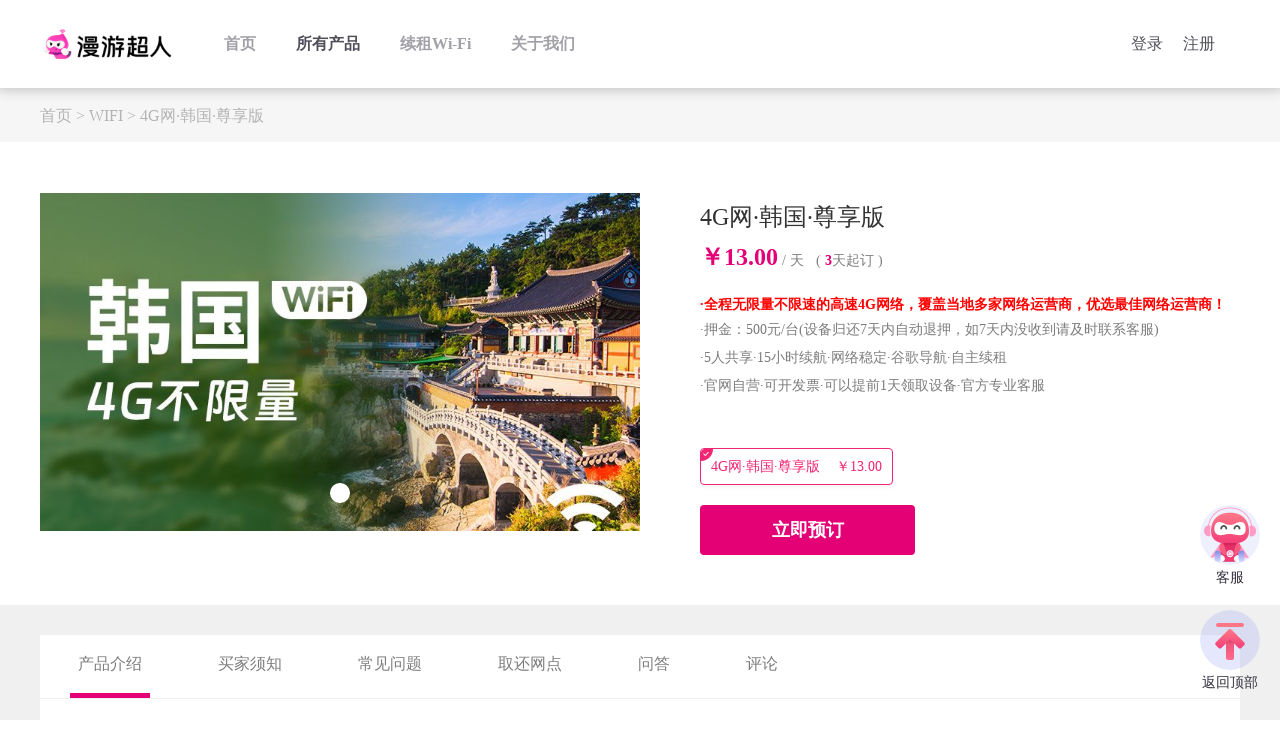

--- FILE ---
content_type: text/html;charset=utf-8
request_url: https://www.roamingman.cn/product_3598.html
body_size: 13575
content:
<!--SEO-->
<!DOCTYPE html PUBLIC "-//W3C//DTD XHTML 1.0 Transitional//EN" "http://www.w3.org/TR/xhtml1/DTD/xhtml1-transitional.dtd">
<html xmlns="http://www.w3.org/1999/xhtml">
<head>
<meta charset="UTF-8" />
<meta http-equiv="X-UA-Compatible" content="IE=edge"><!--ie使用edge渲染模式-->
<meta content="width=device-width,initial-scale=1.0,maximum-scale=1.0,user-scalable=no" id="viewport" name="viewport">
<meta name="renderer" content="webkit"><!--360渲染模式-->
<title>出国上网租漫游超人随身WiFi</title>
<meta name="description" content="漫游超人官网是出国上网WiFi租赁服务大品牌|提供日本随身WiFi租赁、韩国随身WiFi租赁、泰国随身WiFi租赁、欧洲随身WiFi租赁、美国随身WiFi租赁等全球130多个国家出国上网服务；漫游超人随身WiFi使用当地网络，为您的环球漫游出国上网之旅保驾护航。漫游超人还设立了全国23个机场WiFi服务点，方便客户取还设备。" />
<meta name="keywords" content="漫游超人_随身WiFi_日本wifi_欧洲wifi_美国wifi" />
<link href="/favicon.ico" rel="shortcut icon" type="image/x-icon">
<link href="/view/cores/default/css/style.css?version=romingman-202601239968" rel="stylesheet"/>
<link href="/view/user/default/css/user_ch.css?version=romingman-202601236060" rel="stylesheet"/>
<link href="/view/home/default/css/style_ch.css?version=romingman-202601236544" rel="stylesheet"/>
<script>
_var_ajax_debug_=1;
_var_ajax_root_dir_="/";
_var_ajax_module_=["product","index","id"];
_var_ajax_back_url_='';
_var_ajax_client_=0;
_var_ajax_os_="mac";
</script>
<script type="text/javascript" src="/view/cores/default/js/jquery/jquery.min.js"></script>
<script type="text/javascript" src="/view/cores/default/js/json2.js"></script>
<script type="text/javascript" src="/view/cores/default/js/public.js"></script>
<script type="text/javascript" src="/view/cores/default/js/module.js?version=romingman-202601231752"></script>
<script type="text/javascript" src="/view/user/default/js/public.js?version=romingman-202601239311"></script>
<script type="text/javascript" src="/view/user/default/js/md5.js"></script>
<script type="text/javascript" src="/view/user/default/js/fancybox/source/jquery.fancybox.pack.js"></script>
<link rel="stylesheet" href="/view/user/default/js/fancybox/source/jquery.fancybox.css" type="text/css" media="screen">

<meta name="baidu-site-verification" content="codeva-0XJh4kxmwi" />
<meta name="360-site-verification" content="c0a00e020c481050848f4f221060edd9" />
<meta name="baidu-site-verification" content="codeva-bjRXlYLzIr" /></head>
<body>

 <div class="header white_head">
     <div class="header_top clearfix" >
        <a href="/home"  class="logo _logo" ></a>
        <ul class="nav-main">
            <li><a href="/home/" >首页</a></li>
            <li><a href="/product/index/index/"  class="on" id="product_order_submit">所有产品</a><span></span></li>
            <li><a href="/product/index/renew/" >续租Wi-Fi</a><span></span></li>
            <!--<li><a href="/order/index/">续租WIFI</a><span></span></li>-->
			<li><a href="/about/index/index/" >关于我们</a><span></span></li>
		</ul>
        <div class="vivo-nav fr">
			                <a href="/user/login/"  class="fl" >登录</a>
                <a href="/user/register/"  class="fl" >注册</a>
                    </div>
     </div>
 </div>
 
 <link rel="stylesheet" href="/view/user/default/js/fancybox/source/jquery.fancybox.css" type="text/css" media="screen">
<script>
    marketing_activity = "" ;
    var a_data = marketing_activity ? null : '';
    var nMS = "";//剩余时间
    var activity = "" ;
    var timer_rt =  activity ? window.setInterval("_product.GetRTime()", 1000) : '';
</script>
<script type="text/javascript" src="/view/user/default/js/fancybox/source/jquery.fancybox.js"></script>
<script type="text/javascript" src="/view/user/default/js/fancybox/source/jquery.fancybox.pack.js"></script>
<script src="/view/product/default/js/public.js?version=romingman-202601232255"></script>
<script src="/view/coupon/default/js/public.js?version=romingman-202601239983"></script>
<script src="/view/order/default/js/public.js?version=romingman-202601235706"></script>
<script src="/view/order/default/js/advance.js?version=romingman-202601234315"></script>

<style>span.user_list {

    opacity: 1;
}</style>
<div class="top_pro_con">
	<div class="title"><a href="/">首页</a> &gt; <a href="/product/index/index/">WIFI</a> &gt; 4G网·韩国·尊享版</div>
</div>

<div class="wifi_con_top clearfix">


	<div class="wifi_c_tr fl">

                <div class="wifi-silder">
		<ul id='slider1'>
       		       		 <li>
				<a rel="group_img" href="/25/2023/06/yn10hyx8t7a2yihepx0gcwxvf1c4dxzs.jpg" title="4G网·韩国·尊享版"><img src="/25/2023/06/yn10hyx8t7a2yihepx0gcwxvf1c4dxzs.jpg" width="600"></a>
			</li>
            		</ul>
		</div>
        

    </div>

	<div class="wifi_c_tl fr product_d" style=" width:540px">

    	<h1 id="product_title">4G网·韩国·尊享版</h1>
        <div class="activity_pre" style="display: none">
            <i id="s_date">01月01日 08:00</i> 开始  活动价 ￥<i id="ac_ap">0.00</i>
        </div>
        <div class="price "><span>￥<font>13.00</font></span><i class="unit"> / 天 </i>&nbsp;&nbsp;( <b style="color:#e40075;">3</b>天起订 ) </div>
        <div class="text"><div><p><strong><span style="color: rgb(255, 0, 0);">·全程无限量不限速的高速4G网络，覆盖当地多家网络运营商，优选最佳网络运营商！</span></strong></p><p style="text-wrap-mode: wrap; line-height: 2em;">·押金：500元/台(设备归还7天内自动退押，如7天内没收到请及时联系客服)</p><p style="text-wrap-mode: wrap; line-height: 2em;">·5人共享·15小时续航·网络稳定·谷歌导航·自主续租</p><p style="text-wrap-mode: wrap; line-height: 2em;">·官网自营·可开发票·可以提前1天领取设备·官方专业客服</p><p><br/></p></div> <i class="min_day hide">  &nbsp;&nbsp;( <b style="color:#e40075;">3</b>天起订 )</i></div>
        <div class="activity" style="display: none">
            <span>
                <p id="ac_t"></p>
                <p id="ac_p"><i>￥</i><span id="ac_cp"><font>0.00</font> <i class="unit"> / 天 </i></span> <i>￥</i><span id="ac_op">0.00</span></p>
            </span>
                    <span class="activity_countdown">
                <p>距离活动结束时间</p>
                <i id="ct_d">--</i>天<i id="ct_h">--</i>时<i id="ct_m">--</i>分<i id="ct_s">--</i>秒
            </span>
        </div>

                <div class="relate_product">
            <ul>
                <li>
                    <a  href="javascript:void(0);" title="4G网·韩国·尊享版" data-id="3598-13.00-3-0.00-1" class="relate_product_selected">4G网·韩国·尊享版&nbsp;&nbsp;&nbsp;&nbsp;￥<b>13.00</b></a>
                    <div id="minitext_3598" style="display: none"><p><strong><span style="color: rgb(255, 0, 0);">·全程无限量不限速的高速4G网络，覆盖当地多家网络运营商，优选最佳网络运营商！</span></strong></p><p style="text-wrap-mode: wrap; line-height: 2em;">·押金：500元/台(设备归还7天内自动退押，如7天内没收到请及时联系客服)</p><p style="text-wrap-mode: wrap; line-height: 2em;">·5人共享·15小时续航·网络稳定·谷歌导航·自主续租</p><p style="text-wrap-mode: wrap; line-height: 2em;">·官网自营·可开发票·可以提前1天领取设备·官方专业客服</p><p><br/></p></div>
                </li>
                            </ul>
        </div>
		<!--库存：98726<br>
		分类：亚洲国家<br>
		标签：<br>onClick="_order_advance._buy(3598)"-->
        <div style="width: 100%;display: inline-block;"><a onclick="_hmt.push(['_trackEvent', 'product','click', 'book']);"  href="/order/index/index/id=3598/" target="_blank"  class="button_yd">立即预订</a></div>
        <br>



    </div>

</div>


<div class="wifi_con">
	<div class="content">



	<div class="tabList" id="wifi_tab">
    	<div id="wifinav" style="background-color:#fff; width:1200px">
		<ul class="clearfix">
			<li class="">产品介绍</li>
                                       	<li class="">买家须知</li>
                          	<li class="">常见问题</li>
                          	<li class="">取还网点</li>
                                       <li class="">问答</li>
             <li class="">评论</li>
		</ul>
        </div>

        <div class="tabCon">
            <div id="text_3598" class="textContent" ><p><img src="/25/20251128/1764311453207460.jpg" title="1764311453207460.jpg" alt="2025-11-28-小程序新版详情.jpg"/></p></div>
                    </div>

                              <div class="tabCon">
           <p style="margin-top: 10px;"><span style="font-size: 18px; color: rgb(255, 0, 0); font-family: 微软雅黑, &#39;Microsoft YaHei&#39;;"><strong>提示必看</strong></span></p><p style="line-height: 1.5em; margin-top: 10px;"><span style="font-family: 微软雅黑, &#39;Microsoft YaHei&#39;;"><strong><span style="font-size: 14px; font-family: arial, helvetica, sans-serif; color: rgb(255, 0, 0);">1、<span style="font-family: arial, helvetica, sans-serif; font-size: 14px; margin: 0px; padding: 0px; list-style: none; border: 0px;">退款申请，请在13天内联系客服人员，超过 13天之后联系，造成的损失由客户自行承担！！！</span></span></strong><strong><span style="color: rgb(255, 0, 0); font-family: arial, helvetica, sans-serif; font-size: 14px; margin: 0px; padding: 0px; list-style: none; border: 0px;"></span></strong></span></p><p style="line-height: 1.5em; margin-top: 10px;"><span style="margin: 0px; padding: 0px; list-style: none; border: 0px; font-size: 14px; color: rgb(0, 0, 0); font-family: 微软雅黑, &#39;Microsoft YaHei&#39;;">2、设备含锂电池，请随身携带，切记不要托运，否则会被海关扣押</span></p><p style="line-height: 1.5em; margin-top: 10px;"><span style="margin: 0px; padding: 0px; list-style: none; border: 0px; font-size: 14px; color: rgb(0, 0, 0); font-family: 微软雅黑, &#39;Microsoft YaHei&#39;;">3、自取点都是在安检区之外，设置个闹钟提醒，以免忘记取设备</span></p><p style="line-height: 1.5em; margin-top: 10px;"><span style="margin: 0px; padding: 0px; list-style: none; border: 0px; font-size: 14px; color: rgb(0, 0, 0); font-family: 微软雅黑, &#39;Microsoft YaHei&#39;;">4、如需导航，请到国外后下载一个当地的谷歌地图比较精准</span></p><p style="line-height: 1.5em; margin-top: 10px;"><span style="margin: 0px; padding: 0px; list-style: none; border: 0px; font-size: 14px; color: rgb(0, 0, 0); font-family: 微软雅黑, &#39;Microsoft YaHei&#39;;">5、网站所有涉及时间的内容，都</span><span style="margin: 0px; padding: 0px; list-style: none; border: 0px; font-size: 14px; font-family: 微软雅黑, &#39;Microsoft YaHei&#39;; color: rgb(255, 0, 0);"><strong><span style="border: 0px; margin: 0px; padding: 0px; list-style: none; font-size: 14px; font-family: 微软雅黑, &#39;Microsoft YaHei&#39;;">以北京时间为准</span></strong></span><span style="margin: 0px; padding: 0px; list-style: none; border: 0px; font-size: 14px; color: rgb(0, 0, 0); font-family: 微软雅黑, &#39;Microsoft YaHei&#39;;">。</span></p><p><span style="color: rgb(255, 0, 0); font-family: 微软雅黑, &#39;Microsoft YaHei&#39;;"><strong><span style="color: rgb(255, 0, 0); font-family: 微软雅黑, &#39;Microsoft YaHei&#39;; font-size: 18px;"><br/></span></strong></span></p><p style="white-space: normal; line-height: 1.75em;"><span style="font-size: 18px; color: rgb(255, 0, 0); font-family: 微软雅黑, &#39;Microsoft YaHei&#39;;"><strong>费用说明</strong></span></p><p style="white-space: normal; line-height: 1.75em;"><span style="font-size: 14px; color: rgb(63, 63, 63); font-family: 微软雅黑, &#39;Microsoft YaHei&#39;;">费用=（单价×出行天数+押金）×台数</span></p><p style="white-space: normal; line-height: 1.75em;"><span style="font-size: 14px; color: rgb(63, 63, 63); font-family: 微软雅黑, &#39;Microsoft YaHei&#39;;">出行天数按从取机日期到还机日期计算；押金：￥500元/台</span></p><p style="white-space: normal; line-height: 1.75em;"><span style="font-size: 14px; color: rgb(63, 63, 63); font-family: 微软雅黑, &#39;Microsoft YaHei&#39;;">费用介绍：按天收取租赁费；一台设备可供3-5人使用，人均费用低至每天几元钱；租赁设备时需要支付押金，归还设备后我们检查设备无损后全额退还押金。</span></p><p style="white-space: normal; line-height: 1.75em;"><span style="font-size: 14px; color: rgb(63, 63, 63); font-family: 微软雅黑, &#39;Microsoft YaHei&#39;;">组合套餐，押金还是只收取500元/台，但是丢失设备要按实际应付赔偿款来执行，详见下方赔偿规则。</span></p><p style="white-space: normal;"><br/></p><p style="white-space: normal; line-height: 1.75em;"><span style="font-size: 18px; color: rgb(255, 0, 0); font-family: 微软雅黑, &#39;Microsoft YaHei&#39;;"><strong>改退规则</strong></span></p><p style="white-space: normal; line-height: 1.75em;"><span style="font-size: 14px; color: rgb(63, 63, 63); font-family: 微软雅黑, &#39;Microsoft YaHei&#39;;">【1】自取退订</span></p><p style="white-space: normal; line-height: 1.75em;"><span style="font-size: 14px; color: rgb(63, 63, 63); font-family: 微软雅黑, &#39;Microsoft YaHei&#39;;">a、 自取方式客户未领取设备并提前1天告知客服，可全额退款；</span></p><p style="white-space: normal; line-height: 1.75em;"><span style="font-size: 14px; color: rgb(63, 63, 63); font-family: 微软雅黑, &#39;Microsoft YaHei&#39;;">b、 自取方式客户领取设备后或未提前1天告知客服，退款需扣除50元/台违约金并归还设备；</span></p><p style="white-space: normal; line-height: 1.75em;"><span style="font-size: 14px; color: rgb(63, 63, 63); font-family: 微软雅黑, &#39;Microsoft YaHei&#39;;">【2】邮寄退订</span></p><p style="white-space: normal; line-height: 1.75em;"><span style="font-size: 14px; color: rgb(63, 63, 63); font-family: 微软雅黑, &#39;Microsoft YaHei&#39;;">c、 邮寄方式客户未发货之前取消订单，可全额退款；</span></p><p style="white-space: normal; line-height: 1.75em;"><span style="font-size: 14px; color: rgb(63, 63, 63); font-family: 微软雅黑, &#39;Microsoft YaHei&#39;;">d、 邮寄方式客户已发货，需扣除50元/台违约金并归还设备，若未签收请拒收，已签收客户自行承担归还设备快递费。</span></p><p style="white-space: normal;"><br/></p><p style="white-space: normal;"><span style="font-size: 18px; color: rgb(255, 0, 0); font-family: 微软雅黑, &#39;Microsoft YaHei&#39;;"><strong>赔偿标准</strong></span></p><p style="white-space: normal; line-height: 1.75em;"><span style="font-size: 14px; color: rgb(63, 63, 63); font-family: 微软雅黑, &#39;Microsoft YaHei&#39;;">设备丢失、进水严重损坏、不归还：4G设备赔偿金500元/台，5G设备赔偿金1000元/台<br/></span></p><p style="white-space: normal; line-height: 1.75em;"><span style="font-size: 14px; color: rgb(63, 63, 63); font-family: 微软雅黑, &#39;Microsoft YaHei&#39;;">设备外观严重刮花/碎屏：赔偿金：200元/台<br/></span></p><p style="white-space: normal; line-height: 1.75em;"><span style="font-size: 14px; color: rgb(63, 63, 63); font-family: 微软雅黑, &#39;Microsoft YaHei&#39;;">全球转换插头：50元/个</span></p><p style="white-space: normal; line-height: 1.75em;"><span style="font-size: 14px; color: rgb(63, 63, 63); font-family: 微软雅黑, &#39;Microsoft YaHei&#39;;">数码包丢失：20元/个<br/></span></p><p style="white-space: normal; line-height: 1.75em;"><span style="font-size: 14px; color: rgb(63, 63, 63); font-family: 微软雅黑, &#39;Microsoft YaHei&#39;;">数据线丢失：10元/条</span></p><p style="white-space: normal; line-height: 1.75em;"><span style="font-size: 14px; color: rgb(63, 63, 63); font-family: 微软雅黑, &#39;Microsoft YaHei&#39;;"><br/></span></p><p style="white-space: normal; line-height: 1.75em;"><span style="font-size: 18px; color: rgb(255, 0, 0); font-family: 微软雅黑, &#39;Microsoft YaHei&#39;;"><strong>滞纳金标准</strong></span></p><p style="white-space: normal; line-height: 1.75em;"><span style="font-size: 14px; color: rgb(63, 63, 63); font-family: 微软雅黑, &#39;Microsoft YaHei&#39;;">租赁到期后48小时内服务点归还或者快递寄出(以快递公司官网公示时间为准)：不扣滞纳金<br/></span></p><p style="white-space: normal; line-height: 1.75em;"><span style="font-size: 14px; color: rgb(63, 63, 63); font-family: 微软雅黑, &#39;Microsoft YaHei&#39;;">设备到期后7天内归还：滞纳金=10元/天*台<br/></span></p><p style="white-space: normal; line-height: 1.75em;"><span style="font-size: 14px; color: rgb(63, 63, 63); font-family: 微软雅黑, &#39;Microsoft YaHei&#39;;">租赁到期后超过7天归还：滞纳金=200元/台<strong><br/></strong></span></p><p style="white-space: normal; line-height: 1.75em;"><span style="font-size: 14px; color: rgb(63, 63, 63); font-family: 微软雅黑, &#39;Microsoft YaHei&#39;;"><strong><br/></strong></span></p><p style="white-space: normal; line-height: 1.75em;"><span style="font-size: 18px; color: rgb(255, 0, 0); font-family: 微软雅黑, &#39;Microsoft YaHei&#39;;"><strong>其它说明</strong></span></p><p style="line-height: 1.75em;"><span style="font-size: 14px; color: rgb(63, 63, 63); font-family: 微软雅黑, &#39;Microsoft YaHei&#39;;"></span></p><p style="white-space: normal; line-height: 1.75em;"><span style="font-size: 18px; color: rgb(255, 0, 0); font-family: 微软雅黑, &#39;Microsoft YaHei&#39;;"><span style="color: rgb(102, 102, 102); font-family: &#39;Microsoft YaHei&#39;, tahoma, arial, &#39;\5B8B体&#39;; font-size: 14px; line-height: 23.3333px; background-color: rgb(255, 255, 255);">【1】适用地点：套餐所覆盖国家区域(公海区域、封闭区域、地下区域、高海拔区域、高速移动中不能使用)。&nbsp;</span><br style="color: rgb(102, 102, 102); font-family: &#39;Microsoft YaHei&#39;, tahoma, arial, &#39;\5B8B体&#39;; font-size: 14px; line-height: 23.3333px; background-color: rgb(255, 255, 255);"/><span style="color: rgb(102, 102, 102); font-family: &#39;Microsoft YaHei&#39;, tahoma, arial, &#39;\5B8B体&#39;; font-size: 14px; line-height: 23.3333px; background-color: rgb(255, 255, 255);">【2】流量说明：预订时间均按照北京标准时间服务，在5G、4G信号稳定情况下：①至尊套餐-10GB/天的5G/4G+/4G高速流量（所在位置如若没有5G覆盖会自动切换4G+/4G网络），超量降速至384kbps不限量；②尊享套餐-全程4G高速流量上网<span style="color: rgb(102, 102, 102); font-family: &#39;Microsoft YaHei&#39;, tahoma, arial, &#39;\5B8B体&#39;; font-size: 14px; line-height: 23.3333px; background-color: rgb(255, 255, 255);">不限流量</span>；②降速套餐：每天500MB的4G高速流量，超出后降至384kbps不限流量。（具体网速受当地运营商网络状态影响。）&nbsp;</span><br style="color: rgb(102, 102, 102); font-family: &#39;Microsoft YaHei&#39;, tahoma, arial, &#39;\5B8B体&#39;; font-size: 14px; line-height: 23.3333px; background-color: rgb(255, 255, 255);"/><span style="color: rgb(102, 102, 102); font-family: &#39;Microsoft YaHei&#39;, tahoma, arial, &#39;\5B8B体&#39;; font-size: 14px; line-height: 23.3333px; background-color: rgb(255, 255, 255);">【3】机器性能：最多连接5台设备，续航时间为13~15小时（随连接使用设备数增加相应降低续航时间）。&nbsp;</span><br style="color: rgb(102, 102, 102); font-family: &#39;Microsoft YaHei&#39;, tahoma, arial, &#39;\5B8B体&#39;; font-size: 14px; line-height: 23.3333px; background-color: rgb(255, 255, 255);"/><span style="color: rgb(102, 102, 102); font-family: &#39;Microsoft YaHei&#39;, tahoma, arial, &#39;\5B8B体&#39;; font-size: 14px; line-height: 23.3333px; background-color: rgb(255, 255, 255);">【4】信号选择：依托当地运营商网络信号智能切换，有5G信号选5G，有4G信号选4G+/4G，有3G信号选3G，有2G信号选2G。&nbsp;</span><br style="color: rgb(102, 102, 102); font-family: &#39;Microsoft YaHei&#39;, tahoma, arial, &#39;\5B8B体&#39;; font-size: 14px; line-height: 23.3333px; background-color: rgb(255, 255, 255);"/><span style="color: rgb(102, 102, 102); font-family: &#39;Microsoft YaHei&#39;, tahoma, arial, &#39;\5B8B体&#39;; font-size: 14px; line-height: 23.3333px; background-color: rgb(255, 255, 255);">【5】设备发货：5G套餐只发WiFi设备型号：U50，U5；4G套餐只发WiFi设备型号：G4，U3；</span><br style="color: rgb(102, 102, 102); font-family: &#39;Microsoft YaHei&#39;, tahoma, arial, &#39;\5B8B体&#39;; font-size: 14px; line-height: 23.3333px; background-color: rgb(255, 255, 255);"/><span style="color: rgb(102, 102, 102); font-family: &#39;Microsoft YaHei&#39;, tahoma, arial, &#39;\5B8B体&#39;; font-size: 14px; line-height: 23.3333px; background-color: rgb(255, 255, 255);">【6】免责声明：上网服务受国际当地运营商网络公平使用原则约束(Fair Use Policy)，当客户于短时间内使用过多流量或达到公平使用量，可能被当地运营商限速或停用，非设备本身原因。</span></span></p><p style="white-space: normal; line-height: 1.75em;"><span style="font-size: 14px; color: rgb(63, 63, 63); font-family: 微软雅黑, &#39;Microsoft YaHei&#39;;">【7】租赁说明：付款成功之后，系统自动发送短信到您手机上才算预定成功；任何不付款的订单属于无效订单。（付款之后如5分钟内没收到短信，请及时联系在线客服。）</span></p><p style="white-space: normal; line-height: 1.75em;"><span style="font-size: 14px; color: rgb(63, 63, 63); font-family: 微软雅黑, &#39;Microsoft YaHei&#39;;">【8】关于续租：<a target="_blank" href="https://www.roamingman.cn/" title="漫游超人官网">漫游超人官网</a>仅提供官网订单续租服务，且仅能提供10次自动续租，满10次之后请联系在线客服续租</span></p><p style="white-space: normal; line-height: 1.75em;"><span style="font-size: 14px; color: rgb(63, 63, 63); font-family: 微软雅黑, &#39;Microsoft YaHei&#39;;">【9】时间说明：租赁和续租时间都以北京时间为准，设备可以提前1天领取，邮寄方式客户会在下单出行时间前1天收到设备，如果需要提前更多时间领取设备，需要交纳10元/天的设备占用费</span></p><p style="white-space: normal; line-height: 1.75em;"><span style="font-size: 14px; color: rgb(63, 63, 63); font-family: 微软雅黑, &#39;Microsoft YaHei&#39;;">【10】邮寄运费：采用邮寄方式领取设备的客户，<a target="_blank" href="http://www.roamingman.cn" title="漫游超人">漫游超人</a>采用顺丰包邮的快递方式；邮寄归还设备的客户快递费由客户自行承担，拒收到付件。原则上建议客户采用顺丰归还，否则其它快递造成的时间延误，设备损坏及滞留机柜（类似蜂巢、速递易等）损失由客户承担。</span></p><p style="white-space: normal; line-height: 1.75em;"><span style="font-size: 14px; color: rgb(63, 63, 63); font-family: 微软雅黑, &#39;Microsoft YaHei&#39;;">【11】开发票说明：</span></p><p style="white-space: normal; line-height: 1.75em;"><span style="font-size: 14px; color: rgb(63, 63, 63); font-family: 微软雅黑, &#39;Microsoft YaHei&#39;;">开票时限：在租金订单确认收货并且归还设备后的60天内申请，请联系在线客服，提供开票信息，纸质发票7个工作日安排开出、电子发票3个工作日内安排开出，特殊情况下如出现税务开票系统更新、超载等，可能需等待3-5个工作日才能开具电子票、7-10个工作日开出纸质发票，请您谅解（若急于报销，可优先选择开具电子发票）</span></p><p style="white-space: normal; line-height: 1.75em;"><span style="font-size: 14px; color: rgb(63, 63, 63); font-family: 微软雅黑, &#39;Microsoft YaHei&#39;;">开票金额：租金、续租金额、提前发货费等可开发票，押金、赔偿金、滞纳金、优惠券扣除等不能开发票；</span></p><p style="white-space: normal; line-height: 1.75em;"><span style="font-size: 14px; color: rgb(63, 63, 63); font-family: 微软雅黑, &#39;Microsoft YaHei&#39;;">开增值税发票需提供一般纳税人证明：提供盖有公司公章的“一般纳税人证明”扫描件、以及开户行户名称、开户行账号、营业地址及电话。</span></p><p style="white-space: normal; line-height: 1.75em;"><span style="font-size: 14px; color: rgb(63, 63, 63); font-family: 微软雅黑, &#39;Microsoft YaHei&#39;;">开票内容：*信息技术服务*技术服务</span></p><p style="white-space: normal; line-height: 1.75em;"><span style="font-size: 14px; color: rgb(63, 63, 63); font-family: 微软雅黑, &#39;Microsoft YaHei&#39;;">发票退回、补开：若因客户的原因导致收到的发票需要退回重开，可先联系客服后按客服给出的地址退回，同时将正确的发票信息提供给客服予以补开，此种情况拒收到付件，若时间超过回国日期60天的将不予补开。</span></p>        	</div>
                     <div class="tabCon">
           <p style="margin-bottom: 5px; line-height: 1.5em;"><span style="font-size: 14px; font-family: 微软雅黑, &#39;Microsoft YaHei&#39;; color: rgb(255, 0, 0);">1、怎么下单？</span></p><p style="margin-bottom: 5px; line-height: 1.5em;"><span style="font-size: 14px; font-family: 微软雅黑, &#39;Microsoft YaHei&#39;; color: rgb(0, 0, 0);">搜索国家，或者选择多国套餐，按提示步骤填写信息下单即可，下单之后必须付款以后才是完成下单流程；<br/></span></p><p style="margin-bottom: 5px; line-height: 1.5em;"><span style="font-size: 14px; font-family: 微软雅黑, &#39;Microsoft YaHei&#39;; color: rgb(255, 0, 0);">2、如何取消订单？</span></p><p style="margin-bottom: 5px; line-height: 1.5em;"><span style="font-size: 14px; font-family: 微软雅黑, &#39;Microsoft YaHei&#39;; color: rgb(0, 0, 0);">可以进入订单管理自主取消订单，也可以联系在线客服取消订单；</span></p><p style="margin-bottom: 5px; line-height: 1.5em;"><span style="font-size: 14px; font-family: 微软雅黑, &#39;Microsoft YaHei&#39;; color: rgb(255, 0, 0);">3、取消订单之后押金和租金什么时候退还？</span></p><p style="margin-bottom: 5px; line-height: 1.5em;"><span style="font-size: 14px; font-family: 微软雅黑, &#39;Microsoft YaHei&#39;; color: rgb(0, 0, 0);">取消订单之后，押金和租金都是在7天内系统自动原路退款，押金和租金是分开退款的；如果7天内没收到退款请联系在线客服；</span></p><p style="margin-bottom: 5px; line-height: 1.5em;"><span style="font-size: 14px; font-family: 微软雅黑, &#39;Microsoft YaHei&#39;; color: rgb(255, 0, 0);">4、可以提前领取/收到设备吗？</span></p><p style="margin-bottom: 5px; line-height: 1.5em;"><span style="font-size: 14px; font-family: 微软雅黑, &#39;Microsoft YaHei&#39;; color: rgb(0, 0, 0);">选择自取的客户可以提前1天或者出行当天到<a target="_blank" href="http://www.roamingman.cn" title="漫游超人">漫游超人</a>服务网点或者机柜领取设备，采用邮寄的客户，会在下单填写的出国日期前1天收到设备，超出规定提前日期领取或者收取设备的需要交纳10元/天设备占用费；</span></p><p style="margin-bottom: 5px; line-height: 1.5em;"><span style="font-size: 14px; font-family: 微软雅黑, &#39;Microsoft YaHei&#39;; color: rgb(255, 0, 0);">5、订单没有及时付款，怎么查找未付款订单？</span></p><p style="margin-bottom: 5px; line-height: 1.5em;"><span style="font-size: 14px; font-family: 微软雅黑, &#39;Microsoft YaHei&#39;; color: rgb(0, 0, 0);">登陆会员中心，进入会员中心---我的订单---待付款，找到订单并付款；</span></p><p style="margin-bottom: 5px; line-height: 1.5em;"><span style="font-size: 14px; font-family: 微软雅黑, &#39;Microsoft YaHei&#39;; color: rgb(255, 0, 0);">6、怎么续租？</span></p><p style="margin-bottom: 5px; line-height: 1.5em;"><span style="font-size: 14px; font-family: 微软雅黑, &#39;Microsoft YaHei&#39;; color: rgb(0, 0, 0);">进入官网选择“续租WiFi”菜单，输入设备号和验证码即可续租；</span></p><p style="margin-bottom: 5px; line-height: 1.5em;"><span style="font-size: 14px; font-family: 微软雅黑, &#39;Microsoft YaHei&#39;; color: rgb(255, 0, 0);">7、套餐是否可以多国通用？</span></p><p style="margin-bottom: 5px; line-height: 1.5em;"><span style="font-size: 14px; font-family: 微软雅黑, &#39;Microsoft YaHei&#39;; color: rgb(0, 0, 0);">需要多国通用的在所有产品“多国通用”菜单寻找符合出行国家的多国通用套餐；</span></p><p style="margin-bottom: 5px; line-height: 1.5em;"><span style="font-size: 14px; font-family: 微软雅黑, &#39;Microsoft YaHei&#39;; color: rgb(255, 0, 0);">8、下单时间和取还时间如何计算？</span></p><p style="margin-bottom: 5px; line-height: 1.5em;"><span style="font-size: 14px; font-family: 微软雅黑, &#39;Microsoft YaHei&#39;; color: rgb(0, 0, 0);">下单时间和取还时间都是以北京时间为标准的。比如9月15日出行到法国，出发时间为北京时间上午15点，北京到法国的航班飞行时间为11个小时，即9月16日2点才能到达法国，9月15日不需要使用<a target="_blank" href="https://www.roamingman.cn/" title="漫游超人WiFi">漫游超人WiFi</a>设备，则出国时间填写9月16日，9月15日从机场出发时可以领取设备，然后9月27日11点从法国飞回北京，则达到北京的时间为27日22点，27日还需要使用漫游超人设备，则回国时间填写9月27日，如果9月27日不需要使用漫游超人WiFi，则回国日期可以填写26日；根据取机时间可以提前1天领取，归还时间可以推迟2天的原则，9月15日可以领取设备，如果回国时间填写的是27号回国则可以29号之前归还设备，如果回国时间填写的是26号，则28号之前需归还设备。发快递归还设备的，以快递官网公布的收取时间为准。</span></p><p style="margin-bottom: 5px; line-height: 1.5em;"><span style="font-size: 14px; font-family: 微软雅黑, &#39;Microsoft YaHei&#39;; color: rgb(255, 0, 0);">9、邮寄领取是否可以机场归还？</span></p><p style="margin-bottom: 5px; line-height: 1.5em;"><span style="font-size: 14px; font-family: 微软雅黑, &#39;Microsoft YaHei&#39;; color: rgb(0, 0, 0);">可以，只要是漫游超人柜台都可以归还，支持异地取还，邮寄归还到仓库也可以的，也可以直接在领取的机场柜台归还设备<span style="font-size: 14px; font-family: 微软雅黑, &quot;Microsoft YaHei&quot;; color: rgb(255, 0, 0);">【但是香港机场例外，详细请看第11条】</span>；</span></p><p style="margin-bottom: 5px; line-height: 1.5em;"><span style="font-size: 14px; font-family: 微软雅黑, &#39;Microsoft YaHei&#39;; color: rgb(255, 0, 0);">10、怎么开发票？多久能收到发票？</span></p><p style="margin-bottom: 5px; line-height: 1.5em;"><span style="font-size: 14px; font-family: 微软雅黑, &#39;Microsoft YaHei&#39;; color: rgb(0, 0, 0);">归还设备之后联系在线客户登记开发票信息，登记信息后正常为一周内开发票，一周内没收到发票的可以联系在线客服咨询；</span></p><p style="margin-bottom: 5px; line-height: 1.5em;"><span style="font-size: 14px; font-family: 微软雅黑, &#39;Microsoft YaHei&#39;; color: rgb(255, 0, 0);">11、香港机场是否可以领取设备？</span></p><p style="margin-bottom: 5px; line-height: 1.5em;">漫游超人支持香港机场自取，具体有以下注意事项：</p><p style="margin-bottom: 5px; line-height: 1.5em;"><span style="font-size: 14px; font-family: 微软雅黑, &#39;Microsoft YaHei&#39;; color: rgb(0, 0, 0);"></span></p><p>香港网点取机需支付每台20元服务费；</p><p>※仅支持香港取机，香港还机；</p><p>※不支持内地取机归还到香港；</p><p>※支持香港取机内地还机。</p><p style="margin-bottom: 5px; line-height: 1.5em;"><span style="font-size: 14px; font-family: 微软雅黑, &#39;Microsoft YaHei&#39;; color: rgb(255, 0, 0);">12、提前归还是否能退租金？</span></p><p style="margin-bottom: 5px; line-height: 1.5em;"><span style="font-size: 14px; font-family: 微软雅黑, &#39;Microsoft YaHei&#39;; color: rgb(0, 0, 0);">超过最低起订天数后，提前归还设备的可以跟在线客服申请退还提前归还天数的租金；</span></p><p style="margin-bottom: 5px; line-height: 1.5em;"><span style="font-size: 14px; font-family: 微软雅黑, &#39;Microsoft YaHei&#39;; color: rgb(255, 0, 0);">13、是否可以使用信用免押？</span></p><p style="margin-bottom: 5px; line-height: 1.5em;"><span style="font-size: 14px; font-family: 微软雅黑, &#39;Microsoft YaHei&#39;; color: rgb(0, 0, 0);"><a target="_blank" href="https://www.roamingman.cn/" title="漫游超人官网">漫游超人官网</a>目前支持微信分信用免押，关注公众号，在公众号进去小程序下单即可使用微信分免押功能；</span></p><p style="margin-bottom: 5px; line-height: 1.5em;"><span style="font-size: 14px; font-family: 微软雅黑, &#39;Microsoft YaHei&#39;; color: rgb(255, 0, 0);">14、怎么更改使用日期？</span></p><p style="margin-bottom: 5px; line-height: 1.5em;"><span style="font-size: 14px; font-family: 微软雅黑, &#39;Microsoft YaHei&#39;; color: rgb(0, 0, 0);">请联系在线客服更改使用时间；</span></p><p style="margin-bottom: 5px; line-height: 1.5em;"><span style="font-size: 14px; font-family: 微软雅黑, &#39;Microsoft YaHei&#39;; color: rgb(255, 0, 0);">15、下单的时候选择了普通套餐，可以更改为尊享套餐吗？</span></p><p style="margin-bottom: 5px; line-height: 1.5em;"><span style="font-size: 14px; font-family: 微软雅黑, &#39;Microsoft YaHei&#39;; color: rgb(0, 0, 0);">可以更改套餐，但是需要补交更改套餐的差价，更改套餐需要联系在线客服；</span></p><p style="margin-bottom: 5px; line-height: 1.5em;"><span style="font-size: 14px; font-family: 微软雅黑, &#39;Microsoft YaHei&#39;; color: rgb(255, 0, 0);">16、怎么更改取机网点？</span></p><p style="margin-bottom: 5px; line-height: 1.5em;"><span style="font-size: 14px; font-family: 微软雅黑, &#39;Microsoft YaHei&#39;; color: rgb(0, 0, 0);">更改取机网点必须联系在线客服更改；</span></p><p style="margin-bottom: 5px; line-height: 1.5em;"><span style="font-size: 14px; font-family: 微软雅黑, &#39;Microsoft YaHei&#39;; color: rgb(255, 0, 0);">17、漫游超人在国内是否可以使用？能不能帮外国朋友预定到国内使用的WiFi？</span></p><p style="margin-bottom: 5px; line-height: 1.5em;"><span style="font-size: 14px; font-family: 微软雅黑, &#39;Microsoft YaHei&#39;; color: rgb(0, 0, 0);">漫游超人设备不可以在中国大陆地区使用；</span></p><p style="margin-bottom: 5px; line-height: 1.5em;"><span style="font-size: 14px; font-family: 微软雅黑, &#39;Microsoft YaHei&#39;; color: rgb(255, 0, 0);">18、网络不好怎么办？</span></p><p style="margin-bottom: 5px; line-height: 1.5em;"><span style="font-size: 14px; font-family: 微软雅黑, &#39;Microsoft YaHei&#39;; color: rgb(0, 0, 0);">漫游超人设备支持5G网络和4G网络，覆盖当地多家网络运营商，但实际网速受到当地网络的影响，使用不顺畅请关注售后公众号“漫游超人WiFi”联系售后客服及时解决相关问题；</span></p><p style="margin-bottom: 5px; line-height: 1.5em;"><span style="font-size: 14px; font-family: 微软雅黑, &#39;Microsoft YaHei&#39;; color: rgb(255, 0, 0);">19、套餐费用怎么计算？</span></p><p style="margin-bottom: 5px; line-height: 1.5em;"><span style="font-size: 14px; font-family: 微软雅黑, &#39;Microsoft YaHei&#39;; color: rgb(0, 0, 0);">漫游超人WiFi套餐按天计费，流量不限，不同套餐价格不同，具体请查看产品价格；</span></p><p style="margin-bottom: 5px; line-height: 1.5em;"><span style="font-size: 14px; font-family: 微软雅黑, &#39;Microsoft YaHei&#39;; color: rgb(255, 0, 0);">20、回国时间没确定怎么下单？</span></p><p style="margin-bottom: 5px; line-height: 1.5em;"><span style="font-size: 14px; font-family: 微软雅黑, &#39;Microsoft YaHei&#39;; color: rgb(0, 0, 0);">漫游超人提前归还设备的可以退还提前归还的费用（超过最低起订天数），没确定回国时间的建议按照实际情况可以延长几天下单时间；</span></p><p style="margin-bottom: 5px; line-height: 1.5em;"><span style="font-size: 14px; font-family: 微软雅黑, &#39;Microsoft YaHei&#39;; color: rgb(255, 0, 0);">21、我的手机使用的是电信卡，可以使用漫游超人设备吗？</span></p><p style="margin-bottom: 5px; line-height: 1.5em;"><span style="font-size: 14px; font-family: 微软雅黑, &#39;Microsoft YaHei&#39;; color: rgb(0, 0, 0);">只要手机或者使用的电子产品有WiFi功能，如：笔记本电脑、IPAD、智能手表等，都可以使用我们的产品，跟手机制式无关；</span></p><p style="margin-bottom: 5px; line-height: 1.5em;"><span style="font-size: 14px; font-family: 微软雅黑, &#39;Microsoft YaHei&#39;; color: rgb(255, 0, 0);">22、不能提交订单怎么办？</span></p><p style="margin-bottom: 5px; line-height: 1.5em;"><span style="font-size: 14px; font-family: 微软雅黑, &#39;Microsoft YaHei&#39;; color: rgb(0, 0, 0);">请及时联系在线客服，查明不能提交订单的原因，由客服协助下单；</span></p><p style="margin-bottom: 5px; line-height: 1.5em;"><span style="font-size: 14px; font-family: 微软雅黑, &#39;Microsoft YaHei&#39;; color: rgb(255, 0, 0);">23、邮寄需要多久时间？</span></p><p style="margin-bottom: 5px; line-height: 1.5em;"><span style="font-size: 14px; font-family: 微软雅黑, &#39;Microsoft YaHei&#39;; color: rgb(0, 0, 0);">根据客户所在地区，会有不同的下单时效限制，建议邮寄用户提前5天时间下单，新疆、西藏、香港、台湾等省份及海外不支持快递【详细可咨询客服】；</span></p><p style="margin-bottom: 5px; line-height: 1.5em;"><span style="font-size: 14px; font-family: 微软雅黑, &#39;Microsoft YaHei&#39;; color: rgb(255, 0, 0);">24、设备丢失怎么办？</span></p><p style="margin-bottom: 5px; line-height: 1.5em;"><span style="font-size: 14px; font-family: 微软雅黑, &#39;Microsoft YaHei&#39;; color: rgb(0, 0, 0);">设备丢失会扣除押金，详情见赔偿规则。</span></p><p style="margin-bottom: 5px;"><span style="font-size: 14px; font-family: 微软雅黑, &#39;Microsoft YaHei&#39;; color: rgb(0, 0, 0);"></span></p>        	</div>
                     <div class="tabCon">
           <p style="text-align: center;"><a href="https://www.roamingman.cn/about/index/index/2/" target="_blank"><img src="/2520200417/1587116426534443.png" title="1587116426534443.png" alt="未标题-1.png"/></a></p>        	</div>
                  
        <!--问答-->
        <div class="tabCon">
       	        <a href="javascript:void(0);" class="ask-but" onclick="user_login();">我要提问</a>
                <input type="hidden" value='/askanswer/index/asklist/3598/' id='_cc_url' />
        <!--问答列表-->
		<div id="askanswer_ul">

<script>
//ajax 选项卡
$('#user_list_object  a').click(function(){
	var thispage = $(this).attr("rel");
	var _cc_url=$("#_cc_url").val();
	
	$('#askanswer_ul').load(_cc_url+'page-'+thispage);
	$('#user_list_object  a').removeClass("on");
	$(this).addClass("on");
	
});


	
</script>

</div>        <!--提问-->
        
<script src="/view/askanswer/default/js/askanswer_public.js"></script>

<div class="ask-answer" id="ask-answer" style="display:none">

<div class="title">提问</div>
<form method="post" name="set_ask_3598" id="set_ask_3598" _action="/askanswer/save/set_ask/">
<div>
<textarea class="textarea" name="text" id="text" placeholder="在这里输入您要提问的内容......"></textarea>
<p class="textarea-tips">您提问的内容，我们将在1-2小时内审核！通过审核后才会在提问社区展示！</p>
</div>
<a href="javascript:void(0);" class="ask-but"  onClick="_askanswer._set_ask(this,3598)">提交问题</a>
</form><script src='/view/cores/default/js/form.js'></script>

</div>


        <!--回答-->

        </div>

          <!--评论-->
        <div class="tabCon">
		
<div id="reviews_ul">


<script>
//ajax 选项卡
$('#reviews_list_object  a').click(function(){
	var thispage = $(this).attr("rel");
	var _cc_url=$("#_reviews_url").val();
	
	$('#reviews_ul').load(_cc_url+'page-'+thispage);
	$('#reviews_list_object  a').removeClass("on");
	$(this).addClass("on");
	
});


	
</script>

</div>        </div>
        <input type="hidden" value='/reviews/index/reviews/3598/' id='_reviews_url' />


	</div>

    </div>
</div>



        <div class="new_window" id='user_switch_window_login' style="display:none;">
    	<div class="title">登录</div>
		
                 <form method="post" name="codelogin_user"  id="codelogin_user" _action="/user/save/codelogin/" _window='true'>
             <input type="text" class="form_text" name="user" id="user" placeholder="请输入您的手机号" autocomplete="off" />
            <input type="text" class="form_text"  name="verify_code" id="verify_code" autocomplete="off"  placeholder="请输入验证码"/>
            <a href="javascript:void(0);" onClick="_user._verify_code(this,true,'config_user_codelogin','codelogin_user',false)" id="get_code" >发送验证码</a>
             <p style="width: 333px;text-align: left;margin:15px auto;color: #E6E6E6;color:rgba(51,47,61,0.65);">* 未注册的手机号将自动为您创建账号</p>
             <input type="button" class='log_button radius disable-button' value='登录' onClick="_user._codelogin_user(this)" id='codelogin_user_button'/>
        </form><script src='/view/cores/default/js/form.js'></script>
        <div class="check_text check_text_bb">
            <p>登录即代表您同意《<a href="/user/model/conditions_of_use" id="conditions_of_use">用户协议</a>》及《<a href="/user/model/privacy_notice" id="privacy_notice">隐私条款》</a></p>
        </div>
       
	</div>
	<script>
            window.setTimeout(function(){
                    _user._form_keydown('codelogin_user');
            },500);
            $("#conditions_of_use, #privacy_notice").fancybox({
                type:'ajax',
                padding:0,
                afterClose: function(e){
                    window.setTimeout(function(){
                        $('#get_coupon').trigger('click');
                    },100);
                },
            });

            $('#codelogin_user input').on('keyup focus', function(e) {
                if($("input[name='user']").val()&&$("input[name='verify_code']").val()){
                    $('#codelogin_user_button').removeClass('disable-button');
                }else{
                    $('#codelogin_user_button').addClass('disable-button');
                }
                //$(this).next().addClass('hide');
            });
    </script>
  
<div class="new_window" id='user_get_coupon' style="display:none;">
    	<div class="title">优惠券</div>
    <div class="coupon_li">
    <ul>
            </ul>
    </div>
       
</div>
<script>

</script>



<script src="/view/home/default/js/jquery.bxslider.min.js" type="text/javascript"></script>
<script type="text/javascript" src="/view/home/default/js/owl.carousel.min.js"></script>
<script>
    _user._user_login_register_follow(function(){});
    function user_login(){
        $('#user_login').trigger("click");
    }
    $("#get_coupon").fancybox({});
    $("#user_login").fancybox({});
	$(document).ready(function(){

		 $('#slider1').bxSlider({

			 controls:false
		 });


    $("a[rel=group_img]").fancybox({
        'titlePosition' : 'over',
        'cyclic'        : true,

    });

	$("#i_ask").fancybox({

	});
	$("#ans_but").fancybox({
		'autoScale'			: false,
		'transitionIn'		: 'none',
		'transitionOut'		: 'none',
		'type'				: 'ajax'
	});

	//选项卡鼠标滑过事件
	$('#wifi_tab ul.clearfix li').click(function(){
		TabSelect("#wifi_tab ul.clearfix li", "#wifi_tab .tabCon", "cur", $(this))
	});
	$('#wifi_tab ul.clearfix li').eq(0).trigger("click");

	function TabSelect(tab,con,addClass,obj){
		var $_self = obj;
		var $_nav = $(tab);
		$_nav.removeClass(addClass),
		$_self.addClass(addClass);
		var $_index = $_nav.index($_self);
		var $_con = $(con);
		$_con.hide(),
		$_con.eq($_index).show();
	}
	$(".relate_product a").on('click',function () {
        _product._product_select($(this));
    })


    var navOffset=$("#wifinav").offset().top-88;
    $(window).scroll(function(){
        var scrollPos=$(window).scrollTop();
        if(scrollPos >=navOffset){
            $("#wifinav").css("position","fixed");
            $("#wifinav").css("top","88px");
            $("#wifinav").css("z-index","999");
        }else{
            $("#wifinav").css("position","");
        }
    });
        	});


</script>



<!-- Matomo -->
<script type="text/javascript">
  var _paq = window._paq || [];
  /* tracker methods like "setCustomDimension" should be called before "trackPageView" */
  _paq.push(['trackPageView']);
  _paq.push(['enableLinkTracking']);
  (function() {
    var u="//saas.ucloudlink.com/piwik/";
    _paq.push(['setTrackerUrl', u+'matomo.php']);
    _paq.push(['setSiteId', '20']);
    var d=document, g=d.createElement('script'), s=d.getElementsByTagName('script')[0];
    g.type='text/javascript'; g.async=true; g.defer=true; g.src=u+'matomo.js'; s.parentNode.insertBefore(g,s);
  })();
$( document ).ready(function(){
if(document.querySelector('.toolbar a')){document.querySelector('.toolbar a').setAttribute('href','https://1340935.s4.udesk.cn/im_client/?web_plugin_id=16233&language=zh-cn');}
if(document.querySelector('.service_ico')){document.querySelector('.service_ico').setAttribute('href','https://1340935.s4.udesk.cn/im_client/?web_plugin_id=16233&language=zh-cn');}
if(document.querySelector('.service')){document.querySelector('.service').setAttribute('href','https://1340935.s4.udesk.cn/im_client/?web_plugin_id=16233&language=zh-cn');}
})
</script>
<!-- End Matomo Code -->
<style type="text/css">
#newBridge{display:none!important;}
</style><div class="toolbar">
   <a href="https://1340935.s4.udesk.cn/im_client/?web_plugin_id=16233&language=zh-cn" class="toolbar-item toolbar-item-feedback" target="_blank">客服</a>
   <a href="javascript:scroll(0,0)" id="top" class="toolbar-item toolbar-item-top">返回顶部</a>
</div>
<script src="/view/order/default/js/ajax.js"></script>
<script>
		_order_renew_rel();
</script>
<!--
<style>
#product_order_submit_div {width:126px;height:auto;position:absolute;top:88px;left:801px;}
#product_order_submit_div a {display:block;padding:15px 0px; text-align:center;border-bottom:1px solid #FFF;color:#FFF;background:#E40075;font-size:16px;}
#product_order_submit_div a:hover {text-decoration:none;filter:alpha(opacity=70);opacity:0.7;}
</style>
<div id="product_order_submit_div">
		<a href='#'>预订WIFI</a>
		<a href='#'>续租WIFI</a>
</div>

-->
<script>_var_ajax_static_='/cache/';</script>
</body>
</html>



<div class="footer">

<div class="foot_ul clearfix">
	<div class="con clearfix">
    	<ul style="width:300px">
        	<li class="name">服务</li>
                                    		                            <li><a href="/about/index/index/9/">网站地图</a></li>
                                                <li><a href="/about/index/index/2/">服务网点</a></li>
                                                <li><a href="/about/index/index/5/">用户协议</a></li>
                                                <li><a href="/about/index/index/6/">隐私条款</a></li>
                                                <li><a href="/about/index/index/7/">专利展示</a></li>
                                                <li><a href="/about/index/index/10/">委托扣款授权书</a></li>
                                                <li><a href="/about/index/index/15/">积分获取规则</a></li>
                                                <li><a href="/about/index/index/16/">积分规则</a></li>
                                                <li><a href="/about/index/index/17/">抽奖规则</a></li>
                                            <li><a href="/faq/index/index/">常见问题</a></li>
        </ul>
        <ul style="width:300px">
            <li class="name">协议</li>
                                                            <li><a href="/about/index/index/4/">关于我们</a></li>
                        <li><a href="/about/index/index/1/">租赁协议</a></li>
                                </ul>
        <ul style="width:300px">
        	<li class="name">友情链接</li> 
                                    		                            <li><a href="https://www.glocalme.com" target="_blank">吉客猫(GlocalMe)</a></li>
                                                <li><a href="https://www.roamingman.cn/news" target="_blank">新闻资讯</a></li>
                                        </ul>
        <ul style="width:300px">
        	<li class="name">联系我们</li>
                        <li>公司名称：深圳市优克联新技术有限公司<br>公司地址：南山区软件产业基地1A栋3楼<br>在线客服公众号：漫游超人WiFi<br>客户服务时间：24小时服务<br>在线客服热线：400-822-1581</li>
            <!--<li style="padding-top:20px;">-->
        		<!--<img src="/view/home/default/image/w1.jpg" width="100" style="margin-right:30px;"/>-->
        		<!--<img src="/view/home/default/image/w2.jpg" width="100" />-->
            <!--</li>-->
        </ul>
        
       
        
    </div>
</div>



<div class="bot_menu">
	<div class="bm_con clearfix">
        <span>漫游超人官网提供出国旅游随身WiFi租赁服务   
Copyright © 2017-2026 深圳市优克联新技术有限公司 版权所有 <a href="https://beian.miit.gov.cn/" target="_blank"> 粤ICP备14087725号</a>
增值电信业务经营许可证：B1-20172885</span>
    <ul class="fr">
    	<!--
        <li><a href="#"><i class="wechat"> </i></a></li>
        -->
        <!--<li><a href="http://weibo.com/u/5652911346?topnav=1&wvr=6&topsug=1" target="_blank"><i class="sina"> </i></a></li>-->
        <!--<li><a href="http://wpa.qq.com/msgrd?v=3&uin=2186383076&site=qq&menu=yes" target="_blank"><i class="twiter"> </i></a></li>-->
        <!--&lt;!&ndash;
        <li><a href="#"><i class="facebok"> </i></a></li>
        <li><a href="#"><i class="code"> </i></a></li>
        -->
    </ul>
    </div>
	
</div>

</div>


<!--网站公告悬浮-->
<script>

$(function(){
		   
    $("#floatTrigger").bind("click",function() {
		if ($("#online_qq_layer").attr("show")) {
			$("#online_qq_layer").animate({
				right: "-200px"
			});
			$("#online_qq_layer").removeAttr("show")
		} else {
			$("#online_qq_layer").animate({
				right: "0px"
			});
			$("#online_qq_layer").attr("show", "1")
		}
		return false
	});
	
	$("#online_qq_layer").animate({
		right: "-200px"
	});
	
	$("#online_qq_layer").removeAttr("show");
	
	
	$(document).bind("click",function(a) {
		if ($(a.target).isChildOf("#online_qq_layer") == false) {
			$("#online_qq_layer").animate({
				right: "-200px"
			});
			$("#online_qq_layer").removeAttr("show")
		}
	});
	
	jQuery.fn.isChildAndSelfOf = function(a) {
		return (this.closest(a).length > 0)
	};
	
	jQuery.fn.isChildOf = function(a) {
		return (this.parents(a).length > 0)
	}
	
});


</script>




--- FILE ---
content_type: text/css
request_url: https://www.roamingman.cn/view/cores/default/css/style.css?version=romingman-202601239968
body_size: 2785
content:
@charset "utf-8";
/*
全局
*/


/*
ajax显示器样式
*/
/*
.tx {position:absolute;}
.ajax {width:100%;height:80%;_height:300px;left:0px;bottom:0px;padding-top:3px;}
.ajax {background-color:gba(0,0,0);background-color:rgba(0,0,0,0.3);filter:progid:DXImageTransform.Microsoft.gradient(GradientType=1,startColorstr=#4C000000, endColorstr=#4C000000);}
.ajax .body {width:100%;height:100%;background:#FFF;overflow:hidden;position:relative;}
.ajax .body span {top:0px;display:block;}
.ajax .body span.title {width:80%;height:40px;background:none;left:0px;}
.ajax .body span.title b {width:auto;height:40px;padding-left:10px;margin-right:20px;background:#F2F2F2;border-bottom:1px solid #DFDFDF;line-height:40px;font-size:14px;display:block;}
.ajax .body span.close {right:23px;top:5px;}
.ajax .body span.close a {width:20px;height:20px;font-size:18px;color:#333;line-height:20px;text-align:center;display:inline-block; text-decoration:none;}
.ajax .body span.close a:hover {color:#FFF;background:#990000;}
.ajax .body span.bg {width:100%;height:40px;background:#F2F2F2;border-bottom:1px solid #DFDFDF;display:block;top:0px;right:0px;}
.ajax .body textarea {width:99%;height:100%;_height:300px;background:none;border:0px;font-size:12px;overflow-y:scroll;position:absolute;right:0px;top:0px;}
*/

/*
加载时的锁屏效果
*/
/*
.ajaxloading {width:100%;height:100%;position:absolute;top:0px;left:0px;}
.ajaxloading div {width:100%;height:100%;position:relative;}
.ajaxloading div.true {background:#FFF;filter:alpha(opacity=1);opacity:0.01;visibility:hidden;}
.ajaxloading div.false {background:none;visibility:visible;}
.ajaxloading div.false {background-color:gba(0,0,0);background-color:rgba(0,0,0,0.3);filter:progid:DXImageTransform.Microsoft.gradient(GradientType=1,startColorstr=#4C000000, endColorstr=#4C000000);}
.ajaxloading div span {display:block;width:136px;position:fixed;top:30px;left:50%;margin-left:-68px;overflow:hidden;filter:alpha(opacity=60);opacity:0.6;}
.ajaxloading div span b.ico {display:block;width:100%;height:22px;background:url(../image/loading.gif);}
.ajaxloading div span b.text {display:block;width:100%;height:30px;font-size:12px;color:#FFF;text-align:center;margin-top:10px;font-weight:normal;}

.ajaxloading_wait {width:100%;position:absolute;left:0px;top:0px;background:#FFF;filter:alpha(opacity=60);opacity:0.6;}
.ajaxloading_wait b {display:block;width:16px;height:16px;position:absolute;top:0px;left:50%;margin-left:-8px;}
.ajaxloading_wait b {background:url(../image/loading2.gif) no-repeat;}
*/


/*
弹出自定义的下拉select
*/
.ajaxselect {width:auto;height:auto;position:absolute;top:0px;left:0px;padding:3px;}
.ajaxselect {background-color:gba(0,0,0);background-color:rgba(0,0,0,0.3);filter:progid:DXImageTransform.Microsoft.gradient(GradientType=1,startColorstr=#4C000000, endColorstr=#4C000000);}
.ajaxselect a {display:block;width:auto;height:30px;padding:5px;line-height:30px;background:#FFF;border-bottom:1px solid #DDD;color:#333;font-size:12px;text-align:center;}
.ajaxselect a.true,
.ajaxselect a:hover {background:#12ABDE;border-bottom:1px solid #12ABDE;color:#FFF;}

/*
多选
*/
.ajax_select_checkbox {display:inline-block;}
.ajax_select_checkbox a {display:inline-block;padding:10px 15px;border:2px solid #DDD;background-image:#FFF;line-height:100%;margin-right:5px;margin-bottom:10px;}
.ajax_select_checkbox a.true,
.ajax_select_checkbox a:hover {border:2px solid #12ABDE;}
.ajax_select_checkbox a.true {background-image:url(../image/checkboxselect_true.jpg); background-repeat:no-repeat; background-position:bottom right;}
.ajax_select_checkbox a.true:hover {border:2px solid #0F92BD;}

/*
提示信息
*/
.help_prompt_window {width:auto;height:auto;border:1px solid #CCC;border-bottom:2px solid #CCC;background:#FFF;position:absolute;top:0px;left:0px;border-radius:3px;}
.help_prompt_window div.harrow {width:12px;height:8px;overflow:hidden;background:url(../image/help_prompt_arrow.png) no-repeat;position:absolute;top:-7px;left:0px;}
.help_prompt_window div.hbodys {width:auto;height:auto;padding:10px;}



._button {border:1px solid #CCC;background:#FFF;font-size:12px;padding:5px 20px;color:#666;cursor:pointer;}
._button:disabled {color:#BBB;}

/*
10-31，柱图
*/
/*
.statistics_body_div {height:auto;position:relative;padding:0px 0px 50px 0px;}
.statistics_body_div div {display:block;}
.statistics_body_div div.statistics_b {}
.statistics_body_div div.statistics_b b {display:block;border-bottom:1px solid #EEE;height:50px;position:relative;margin-left:70px;}
.statistics_body_div div.statistics_b b i {display:block;width:60px;font-style:normal;position:absolute;left:-70px;bottom:-10px;text-align:right;}
.statistics_body_div div.statistics_b b i {font-weight:normal;color:#AAA;font-size:12px;}
.statistics_body_div div.statistics_p {position:absolute;left:70px;bottom:25px;text-align:center;}
.statistics_body_div div.statistics_p b {display:block;float:left;width:36px;height:250px;position:relative;}
.statistics_body_div div.statistics_p b i {display:block;font-style:normal;font-weight:normal;font-size:10px;}
.statistics_body_div div.statistics_p b i.n {width:100%;position:absolute;bottom:0px;text-align:center;color:#AAA;}
.statistics_body_div div.statistics_p b i.m1,
.statistics_body_div div.statistics_p b i.m2 {width:30px;position:absolute;bottom:25px;left:50%;margin-left:-10px;}
.statistics_body_div div.statistics_p b i.m1 {background:#EEE;}
.statistics_body_div div.statistics_p b i.m2 {background:#8AD1CA;}
.statistics_body_div div.statistics_d {display:block;background:#FFF;text-align:center;}
.statistics_body_div div.statistics_d b {display:inline-block;font-weight:normal;margin:0px 10px;color:#AAA;}
.statistics_body_div div.statistics_d b i {display:inline-block;width:12px;height:12px;overflow:hidden;margin-right:4px;}
.statistics_body_div div.statistics_d b i.m1 {background:#EEE;}
.statistics_body_div div.statistics_d b i.m2 {background:#8AD1CA;}
*/


/*
ajax-lock-loading
*/
._loading_div_ {width:100%;height:100%;position:absolute;top:0px;left:0px;}
._loading_div_ ._bg_ {width:100%;height:100%;position:absolute;top:0px;left:0px;background:#000;filter:alpha(opacity=30);opacity:0.3;}
._loading_div_ ._loading_div_1_ {width:100%;height:32px;overflow:hidden;border-top:1px solid #EEE;background:#F2F2F2;position:fixed;bottom:0px;}
._loading_div_ ._loading_div_1_ b {float:left;display:inline-block;line-height:32px;font-size:12px;font-weight:normal;color:#999;padding:0px 10px;}
._loading_div_ ._loading_div_1_ b.text,
._loading_div_ ._loading_div_1_ a {float:right;}
._loading_div_ ._loading_div_1_ a {display:inline-block;width:30px;height:30px;line-height:30px;font-size:13px;color:#666;overflow:hidden;text-align:center;}
._loading_div_ ._loading_div_1_ a:hover {background:#DEDEDE;}

._loading_div_ ._loading_div_2_ {width:100%;height:auto;position:fixed;top:0px;}
._loading_div_ ._loading_div_2_ span {display:block;width:100%;height:32px;background-color:rgba(0,0,0,0.3);position:relative;margin-bottom:1px;}
._loading_div_ ._loading_div_2_ span font.text,
._loading_div_ ._loading_div_2_ span font.speed {display:block;width:100%;height:32px;position:absolute;left:0px;top:0px;}
._loading_div_ ._loading_div_2_ span font.speed {background:#12ABDE;filter:alpha(opacity=60);opacity:0.6;}
._loading_div_ ._loading_div_2_ span b {display:block;float:left;height:32px;line-height:32px;color:#FFF;font-weight:normal;font-size:12px;}
._loading_div_ ._loading_div_2_ span b.i {width:32px;text-align:center;}
._loading_div_ ._loading_div_2_ span b.t {width:auto;}
._loading_div_ ._loading_div_2_ span a {color:#FFF;}
._loading_div_ ._loading_div_2_ span a.close {display:block;float:right;width:22px;height:22px;line-height:20px;text-align:center;margin-top:5px;margin-right:2px;font-size:13px;}
._loading_div_ ._loading_div_2_ span a.close:hover {background-color:rgba(255,255,255,0.2);border-radius:50%;}
._loading_div_ ._loading_div_2_ span font.link {display:block;height:32px;position:absolute;right:26px;}
._loading_div_ ._loading_div_2_ span font.link a {display:inline-block;height:20px;line-height:20px;overflow-y:hidden;font-size:12px;border:1px solid rgba(255,255,255,0.6);border-radius:10px;padding:0px 6px;margin-top:5px;margin-left:3px;}
._loading_div_ ._loading_div_2_ span font.link a:hover {background-color:rgba(255,255,255,0.2);border-color:rgba(255,255,255,0.1);}

._loading_div_ ._loading_div_3_ {width:100%;height:100%;position:absolute;top:0px;left:0px;}
._loading_div_ ._loading_div_3_ span {display:block;}
._loading_div_ ._loading_div_3_ span.text {width:100%;height:auto;position:absolute;top:10px;left:0px;}
._loading_div_ ._loading_div_3_ span.text font {display:block;height:auto;margin:0px 10px;overflow:auto;background:#FFF;border-radius:6px;margin-bottom:1px;position:relative;}
._loading_div_ ._loading_div_3_ span.text font b {display:block;font-weight:normal;color:#999;font-size:0.8em;}
._loading_div_ ._loading_div_3_ span.text font b.t {box-sizing:border-box;padding:8px 30px 8px 10px;}
._loading_div_ ._loading_div_3_ span.text font a {display:block;color:#999;}
._loading_div_ ._loading_div_3_ span.text font a.close {width:30px;height:30px;position:absolute;right:0px;top:2px;}
._loading_div_ ._loading_div_3_ span.text font a.close i {width:20px;height:20px;line-height:20px;text-align:center;font-style:normal;overflow:hidden;border-radius:50%;position:absolute;left:50%;top:50%;margin:-10px 0px 0px -10px;}
._loading_div_ ._loading_div_3_ span.text font a.close:active i {background-color:#EEE;}
._loading_div_ ._loading_div_3_ span.text font b.link {border-top:1px solid #EEE;margin:0px 10px;padding:5px 0px;}
._loading_div_ ._loading_div_3_ span.text font b.link a {display:inline-block;height:22px;line-height:22px;box-sizing:border-box;overflow-y:hidden;border:1px solid #EEE;border-radius:11px;padding:0px 10px;margin-top:5px;margin-right:3px;}
._loading_div_ ._loading_div_3_ span.text font b.link a:hover {background-color:#EEE;}
._loading_div_ ._loading_div_3_ span.load {display:block;width:54px;height:54px;position:absolute;left:50%;top:50%;margin:-27px -0px -0px -27px;background:rgba(0,0,0,0.3);border-radius:50%;}
._loading_div_ ._loading_div_3_ span.load i {display:block;width:44px;height:44px;border:1px solid rgba(255,255,255,0.5);border-radius:50%;box-sizing:border-box;position:absolute;left:50%;top:50%;margin:-22px -0px -0px -22px;}
._loading_div_ ._loading_div_3_ span.load i {border-left-color:transparent;border-top-color:transparent;}
._loading_div_ ._loading_div_3_ span.load i {
		-webkit-animation:mobile_loading_i_ 0.8s linear 0s infinite;
		-moz-animation:mobile_loading_i_ 0.8s linear 0s infinite;
}
@-webkit-keyframes mobile_loading_i_{     
		0%{-webkit-transform:rotate(0deg);}
		100%{-webkit-transform:rotate(360deg);}     
}   
@-moz-keyframes mobile_loading_i_{     
		0%{-moz-transform:rotate(0deg);}
		100%{-moz-transform:rotate(360deg);}     
}
._loading_div_ ._loading_div_3_ span.load b {width:40px;height:40px;line-height:40px;font-weight:200;font-size:1.3em;opacity:0.4;position:absolute;top:50%;left:50%;margin:-20px -0px -0px -20px;text-align:center;color:#FFF;}
._loading_div_ ._loading_div_3_ span.text font font {margin:0px;}




div._ajax_loading_lock_ {width:100%;height:1900px;position:absolute;top:0px;left:0px;}
div._ajax_loading_lock_ div._ajax_loading_lock_bg_ {width:100%;height:100%;background:#000;position:absolute;top:0px;left:0px;opacity:0.5;}
div._loading_div_4_ {width:100px;height:100px;position:fixed;background:rgba(0,0,0,0.4);bottom:50%;left:50%;margin-left:-50px;margin-top:-50px;z-index:2;border-radius:50%;}
div._loading_div_4_ i,
div._loading_div_4_ b {display:block;width:70px;height:70px;border-radius:50%;position:absolute;left:12px;top:12px;}
div._loading_div_4_ b {font-size:12px;color:#FFF;text-align:center;line-height:70px;font-weight:normal;margin:3px;}
div._loading_div_4_ i {border:3px dashed #FFF;}
div._loading_div_4_ i {
		-webkit-animation:_ajax_loading_lock_b_ 6s linear 0s infinite;
}
@-webkit-keyframes _ajax_loading_lock_b_{     
		0%{-webkit-transform:rotate(0deg);}
		100%{-webkit-transform:rotate(360deg);}     
} 


--- FILE ---
content_type: text/css
request_url: https://www.roamingman.cn/view/user/default/css/user_ch.css?version=romingman-202601236060
body_size: 6774
content:
@charset "utf-8";
/* CSS Document */

.radius{ border-radius:5px;}

/*登录   注册*/
.loginreg_con{ width:100%; min-width:1200px; background:#f5f5f5; padding:150px 0px 100px 0px;}
.login_con{ width:425px; margin:0 auto; color:#505050}
.login_con .title{ font-weight:bold; font-size:38px; text-align:center; margin-bottom:50px;}

.login_ul li{ margin:15px 0px; font-size:16px;}
.login_ul li label{ display:block; margin-bottom:5px;}
.login_ul li .form_text{ width:88%; padding:0px 5%; border:solid 1px #dcdcdc; height:51px; font-size:16px;}
a.send_cc{ height:51px; font-size:18px; line-height:51px; text-align:center; color:#616161; border:solid 2px #dcdcdc; padding:0px 15px; background-color:#fff}
a.send_cc:hover{ text-decoration:none; background-color:#e40075; color:#fff}
.log_button{ width:100%; background-color:#f61185; height:53px; color:#fff; font-size:22px; margin-top:15px; margin-bottom:30px;}


.copyright{ text-align:center; color:#929292; margin-top:100px;}

.loginby{ font-size:16px; margin-top:10px;}
.loginby label{ margin-right:20px; cursor:pointer;}
.loginby label:hover{color:#f61185}
.loginby label input{ margin-right:5px}
/*个人主页*/
.user_wapper{ width:1200px; margin:60px auto}
.user_menu { }
.user_menu a{ display:block; width:190px; font-size:16px; font-weight:bold; height:40px; line-height:40px; text-indent:25px; margin-bottom:10px;}
.user_menu a.on,.user_menu a:hover{ color:#e40075; text-decoration:none; border-left:solid 5px #e40075; text-indent:20px; background:url(../image/y_031.jpg) no-repeat right center	}

.user_xx{ width:980px; color:#261a2c}
.user_xx_top{ border:solid 2px #e4e4e4; padding:40px 0px 40px 45px}
.user_xx_top .tx_img { margin-right:20px;}
.user_xx_top .tx_img img{ border-radius:50%;border: solid 1px #ccc;}
.user_xx_top ul li{ float:left; line-height:42px;}
.user_xx_top ul span{ display:block; font-size:22px; padding-top:10px;}
.user_xx_top .tx_email { width:310px;}
.user_xx_top .tx_email a{ display:inline-block; background-image:url(../image/u_07.jpg); background-repeat:no-repeat; height:36px; width:36px;}
.user_xx_top .tx_email a.tel{ background-position:0px 0px; margin-right:14px;}
.user_xx_top .tx_email a.msg{ background-position:-51px 0px}
.user_xx_top .tx_email a.smrz{ background-position:-143px 0px; margin-right:10px;}
.user_xx_top .tx_email a.smrz_yes{ background-position:-100px 0px; margin-right:10px;}
.user_xx_top .tx_int{ width:160px; text-align:center}
.user_xx_top .tx_int font,.user_xx_top .tx_amount font{  color:#e40075; font-weight:bold; font-size:32px;}
.user_xx_top .tx_amount{ text-align:center}

.user_xx_order{ margin:50px 0px; font-size:14px;}
.user_xx_order .title { height:40px; line-height:40px;}
.user_xx_order .title h1{ font-size:22px; display:inline-block}
.user_xx_order .title a{ color:#bdbbbe; font-size:14px;}
.user_xx_order .ux_o_title{ border-bottom:solid 2px #000}
.user_xx_order .ux_o_title li{ float:left; height:100px; line-height:100px; overflow:hidden}
.user_xx_order .ux_o_title li.t1{ width:305px; text-align:center}
.user_xx_order .ux_o_title li.t2{ width:160px; text-align:center}
.user_xx_order .ux_o_title li.t3{ width:160px; text-align:center}
.user_xx_order .ux_o_title li.t4{ width:160px; text-align:center}
.user_xx_order .ux_o_title li.t5{ float:right}
.user_xx_order .ux_o_title li.t1 .pic_text{ position:relative; height:100px; width:200px; margin-left:50px}
.user_xx_order .ux_o_title li.t1 .pic_text span{ display:block; width:200px; height:40px; line-height:40px; position:absolute; bottom:0px; left:0px; color:#fff}
.user_xx_order .ux_o_title li.t1 .pic_text span {
filter:progid:DXImageTransform.Microsoft.gradient(enabled="true", startColorstr="#99000000", endColorstr="#99000000");
background-color:rgba(0,0,0,0.6);
}
/* IE9 HACK 避免在IE9下背景色叠加 */
:root .user_xx_order .ux_o_title li.t1 .pic_text span { filter:none; }

.status_text{ border: solid 1px #fbadd5; padding:50px 30px; font-size:16px; width:80%; margin:50px auto }
.status_text b i{ display:inline-block; background-image:url(../image/2-2_03.png);background-repeat:no-repeat; width:50px; height:50px; vertical-align:middle; margin-right:10px}
.status_text b i.yes{ background-position:-55px 0px}

.status_text .sm_ul{ line-height:2rem}
.status_text .sm_ul img{ border-radius:50%; display:block; margin:0 auto}
.status_text .sm_ul .fl{ display:inline-block; width:360px; text-align:center}
.apply_text .title{ font-size:20px; text-align:center; padding-top:40px}
.applybox{ text-align:center; }
.applybox label{cursor:pointer}

.user_xx_order .ux_o_li { border-bottom:solid 2px #e4e4e4; }
.user_xx_order .ux_o_li a.see{ height:47px; width:94px;border:solid 2px #000; display:block; vertical-align:middle; line-height:47px; text-align:center; margin-top:22px;}
.user_xx_order .ux_o_li a.see:hover{  background-color:#e40075; color:#fff}

.eng_pages{ text-align:center; padding:20px 0px; margin-top:30px; font-size:14px;}
.eng_pages a{
	margin: 10px 15px;
	width: 30px;
	height: 30px;
	display: inline-block;
	line-height: 30px;
	border-radius: 50%;
	font-size: 16px;
	color:rgba(51,47,61,0.85);
	font-weight:600;
}
.eng_pages a.ends{font-size: 20px}
.eng_pages a.on,.eng_pages a.true,.eng_pages a:hover{ background-color:#e40075; color:#fff; text-decoration:none}



.user_title{ font-weight:bold; font-size:24px; border-bottom:solid 2px #000; padding-bottom:30px; position:relative}
.acc_set{ font-size:18px; margin-bottom:100px}
.acc_set li{ margin:30px 0px; position:relative}
.acc_set li font{ display:inline-block;  background-image:url(../image/zz_03.jpg);background-repeat:no-repeat; padding:10px 0px;padding-left:50px; width:200px;}
.acc_set li a.edit{ position:absolute; right:0px; top:0px; font-size:16px; display:block; width:120px; height:40px; text-align:center; line-height:40px; border:solid 1px #000}
.acc_set li font.f2{ background-position:0px -80px}
.acc_set li font.f3{ background-position:0px -160px}
.acc_set li font.f4{ background-position:0px -240px}
.acc_set li font.f5{ background-position:0px -308px}
.acc_set li font.f6{ background-position:0px -378px}

.bank_ff{ border:solid 1px #fbadd5; width:80%; margin:0 auto; padding:30px; margin-top:50px}
.bank_ff li{ line-height:2rem}
.bank_ff li span{ display:inline-block; width:100px; text-align:right; margin-right:20px}
.step_ul{ border-bottom:solid 1px #ccc; padding:40px 0px}
.step_ul li{ float:left; width:33.33%; text-align:center; position:relative}
.step_ul li font{ position:absolute; left:50%; bottom:-62px; display:block; margin-left:-20px; width:40px; height:40px; line-height:40px; text-align:center; background-color:#b3b3b3; color:#fff; border-radius:50%}
.step_ul li.on font{background-color:#e40075; }

.edit_ul{ margin-top:20px;}
.edit_ul li{ padding:15px 0px}
.edit_ul span{ display:inline-block; width:330px; text-align:right; padding-right:20px;}
.edit_ul span i{ color:#F00; font-style:normal; padding:0px 5px}
.edit_ul input{ display:inline-block; border:solid 1px #000; padding:10px 20px; margin-right:30px; font-size:16px; }
.get_code{ display:inline-block; padding:10px 20px; border:solid 2px #000;}

.textarea{ border:solid 1px #000; padding:10px 20px; resize:none; width:370px; height:60px; outline:none; display:inline-block; vertical-align:top}


.dea_but{background-color:#e40075; color:#fff;; cursor:pointer; font-size:18px; display:block; margin:40px auto; width:170px; height:50px; line-height:50px; text-align:center}
.dea_but:hover{ text-decoration:none}

.coupon—list{ margin-top:50px; margin-left:-40px;}
.coupon—list li{ float:left; margin-left:40px; margin-bottom:40px; background:url(../image/y_03.jpg) no-repeat 0px 0px; width:218px; height:97px; padding:55px 0px; position:relative; padding-left:250px; font-size:16px; color:#261a2c}
.coupon—list li.no{background:url(../image/y_03.jpg) no-repeat 0px -247px;}
.coupon—list span{ display:block; position:absolute; left:45px; top:55px;color:#e40075; font-weight:bold; font-size:30px; height:90px; border-right:solid 1px #ccc; width:165px }
.coupon—list li.no,.coupon—list li.no span{ color:#999}
.coupon—list font{ font-size:40px; vertical-align:middle}
.coupon—list h3{ font-size:28px; margin-bottom:10px;overflow: hidden;  -webkit-line-clamp: 2;  -webkit-box-orient: vertical;  display: -webkit-box; }

.point-top{ border:solid 1px #e4e4e4; border-top:none; padding:40px 0px 0px;; text-indent:100px; background:url(../image/p_03.jpg) no-repeat 20px 20px; margin-bottom:50px;}
.point-top b{color:#e40075; font-weight:bold; display:block; font-size:32px;}
.point-top span.dc {display:inline-block;text-indent: 0px;border-right:1px solid #e4e4e4; text-indent:20px}
.point-top span.dc1 {border:0px;}


.point-top p b{ font-size:24px; padding-top:10px}

.point-top span.dc .boder{border-top:1px solid #e4e4e4; height:1px; width:160px; margin:10px 0px}

.int_ul_top{ border-bottom:solid 2px #000}
.int_ul_top li,.int_ul li{ float:left; height:62px; line-height:62px; text-align:center}
.int_ul { border-bottom:solid 2px #e4e4e4; font-size:18px;}
.int_ul_top li.d1,.int_ul li.d1{ width:30%}
.int_ul_top li.d2,.int_ul li.d2{ width:30%}
.int_ul_top li.d3{ float:right}
select.select,.area_sel select{ padding:10px 10px; border:solid 1px #000; font-size:18px; border-radius:5px}

.order_step { margin-bottom:70px;}
.order_step li{ width:20%; color:#b3b3b3;}
.order_step span{ position:absolute; bottom:-80px; left:0px; font-size:14px; width:100%; text-align:center}
.user_xx .order_step li.on{color:#e40075}

.ordre_p_top{ border:solid 2px #e6e6e6; margin-bottom:40px;}
.o_p_info{ width:227px; height:218px;}
.o_p_info p{ background-color:#f51383; color:#fff; height:60px; font-size:24px; padding:15px 20px;}
.o_p_status{ margin-left:20px; color:#261a2c; margin-top:25px; overflow:hidden; max-width: 70%;}
.o_p_status .o_p_pp{background:url(../image/3_03.jpg) no-repeat left top; font-size:16px; line-height:2.1em; padding-left:40px;}
.o_p_status h4{ font-weight:normal;  font-size:20px; }
.o_p_status .o_p_pp a{ color:#3289da}
.step-square {width: 720px; margin-top:50px; margin-left:-40px}
.step-square li{ display: table-cell;width: 1%; position:relative; font-size:14px; text-align:right; padding-top:0px}
.step-square li i{     position: absolute;
    z-index: 2;
    top: -16px;
    
    right: 0; 
    width: 12px;
    height: 12px;
    background-color: #e6e6e6; border-radius:50%
   
    }
.step-square li span{ position:absolute; top:-40px; right:-25px; padding:3px 7px; background-color:#e40075; color:#fff}
.step-square li font{content: '';
    position: absolute;
    left: 0;
    right:0;
    top: -11px;
    background-color: #e6e6e6;
    z-index: 1;
    height: 2px;
    
   }

.step-square li.active i{background-color: #e40075;
    color: #ffffff;
    border-color: #00b8f5;}

.step-square > li:first-child.active font { background-color:#fff
    
}
.step-square li.active font{  background-color: #e40075;
}

.de_mode { margin-bottom:30px;}
.de_mode li{ width:49.555%; float:left; font-size:16px; border:solid 2px #e6e6e6; height:203px; padding-top:25px;overflow: auto;}

.de_mode li p{ position:relative; padding-left:140px; line-height:1.8em; padding-right:20px;}
.de_mode li p span{ position:absolute; left:0px; top:0px; text-align:right; display:block; width:120px;}
.de_mode li.de_m_b{ border-left:none; padding-top:60px; height:168px; }
.de_mode li.de_m_b p{padding-left:200px;}
.de_mode li.de_m_b span{ width:200px; }


.area_sel { display:inline-block}

.ex_ul{ border:solid 1px #e6e6e6; border-bottom:none; font-size:16px;}
.ex_ul li{border-bottom:solid 1px #e6e6e6; line-height:56px; padding-left:40px; position:relative}
.ex_ul li font{ color:#e50075; padding:0px 30px}
.ex_ul li p span{ display:inline-block; width:200px; text-align:left}

.ex_ul li b{ font-size:36px;color:#e50075; vertical-align:middle; margin-left:30px}
.ex_ul li label{ position:absolute; right:20px; top:0px}
.ex_ul li label font{ padding:0px 10px; font-weight:bold}
.ex_ul li i.ex_ul_b1 {display:inline-block;width:840px;font-style:normal;}
.ex_ul li a.ex_ul_b2 {display:inline-block;background:#E40075;border:1px solid #E40075;color:#FFF;font-size:12px;line-height:100%;padding:6px 0px;width:70px;text-align:center;}
.ex_ul li a.ex_ul_b2:Hover {text-decoration:none;background:#FFF;color:#E40075;}
.ex_ul li i.ex_ul_b3 {display:inline-block;width:70px;font-style:normal;font-size:12px;text-align:center;}
.ex_ul li i.ex_ul_b11,
.ex_ul li i.ex_ul_b12 {display:inline-block;font-style:normal;}
.ex_ul li i.ex_ul_b11 {width:35%;}
.ex_ul li i.ex_ul_b12 {width:55%;color:#999;}

.order_clear b{ text-align:center; padding:30px 0px; display:block; font-size:24px;}
.order_clear .qxyy{ width:300px; margin:0 auto; text-align:center}
.order_clear .qxyy textarea{ width:200px; height:50px; border:solid 1px #e6e6e6;resize: none; vertical-align:top;}
.order_clear .qxyy a{ display:inline-block; padding:12px; width:70px; height:20px; line-height:20px; margin-top:10px;}

.add_sh{ position:absolute; right:0px; top:0px; background:url(../image/h_07.jpg) no-repeat 0px -27px; width:35px; height:30px; display:block; }
.fh_sh{ background:url(../image/h_07.jpg) no-repeat -37px -27px;}
.shdz_ul { font-size:16px; line-height:2.2em; border:solid 1px #e6e6e6; padding:20px 30px; margin-bottom:30px;}
.shdz_ul ul li{ position:relative; padding-left:130px;}
.shdz_ul ul span{ position:absolute; left:0px; top:0px; display:block; width:100px; text-align:right}
.shdz_ul_top{ position:relative;}
.shdz_ul_top a{ position:absolute; right:0px; top:0px; display:block; width:25px; height:25px; text-indent:-999em; overflow:hidden;}
.shdz_ul_top a.a_bj{background:url(../image/h_07.jpg) no-repeat 0px 0px; right:40px;}
.shdz_ul_top a.a_sc{background:url(../image/h_07.jpg) no-repeat -35px 0px;}

.cz_date{ font-size:18px; margin-bottom:10px}
.cz_date input.date{ background:url(../image/cp_list_03.jpg) no-repeat center; width:171px; height:26px; margin-right:70px;}
.cz_date .dea_but{ display:inline-block; margin:0px; width:70px; height:40px; line-height:40px;}

.order_zt{ margin-bottom:30px; font-size:18px;}
.order_zt a.on{ padding:10px; background-color:#e50075; color:#fff}

.pages{ text-align:center}

.pay_wapper{ width:1200px; margin:60px auto; border:solid 2px #e5e5e5}
.pay_wapper .title{ background-color:#fafafa; font-size:28px; text-indent:40px; height:80px; line-height:80px; border-bottom:solid 2px #e5e5e5; font-weight:bold}
.pay_wapper .zf_wap .zf_xx{ margin:30px 0px;}
.pay_wapper .zf_wap{ margin-left:100px; font-size:22px; line-height:2.2em}
.pay_wapper .zf_wap .zf_xx span{ display:inline-block; width:200px; text-align:right; padding-right:15px;}
.pay_wapper .zf_tt{ border:solid 1px #ccc; display:inline-block; height:70px; text-align:center; width:220px; font-size:18px; line-height:70px}
.pay_wapper .zf_tt img{ vertical-align:middle; margin-right:20px;}
.pay_wapper .zf_tt:hover{ text-decoration:none}

a.zf_but{ display:block; width:580px; text-align:center; height:57px; line-height:57px; color:#fff; background:url(../image/zz_031.jpg) #f61185 no-repeat 150px 14px; margin-top:50px;}
input.word{ border:solid 1px #e6e6e6; padding:7px 0px; margin-left:30px; }
.dd_top{border: 1px solid #eee;    background-color: #f7f7f7; padding-left:20px; padding-top:20px;}
.coupon-use{height: 80px;padding-top: 40px;    margin-bottom: 40px;    border: 1px solid #eee;    background-color: #f7f7f7;    color: #333;    font-size: 18px;}
.coupon-use .box {    margin: 0 auto;    height: 40px;    width: 550px;}

.coupon-use .couponkey {
    margin: 0 5px;
    padding: 5px 10px;
    width: 278px;
    height: 28px;
    border: 1px solid #eee;
}


.btn-red40{
    color: #fff;
    text-align: center;
    background-color: #f61185;
    border: 0 none;
    cursor: pointer;
    width: 120px;
    height: 40px;
    line-height: 40px;
    font-size: 18px;
	 vertical-align:middle
}



.o_p_comm{ position:relative; width:710px; font-size:16px;}
.o_p_comm i{ position:absolute; left:-11px; top:27px;  display:block; width:13px; height:22px;  background:url(../image/tj_03.jpg) no-repeat center; }
.o_p_comm ul.df_ff{ border:solid 2px #e5e5e5;border-bottom:none}
.o_p_comm ul.df_ff li{border-bottom:solid 2px #e5e5e5;}
.o_p_comm ul.df_ff li.ls{ height:80px; line-height:80px;}
.o_p_comm ul.df_ff li.lc{ height:135px; line-height:1}
.o_p_comm ul.df_ff span.s_t{ display:inline-block; width:100px; text-align:right; padding-right:15px; background-color:#f8f8f8; border-right:solid 2px #e5e5e5;}
.o_p_comm ul.df_ff li.lc span.s_t{ height:135px; line-height:80px}
.o_p_comm ul.df_ff li.lc textarea{ display:inline-block; height:110px; padding:10px 0px 10px 20px; outline:none; resize:none;overflow:hidden; width:560px; font-size:16px;}
.o_p_comm ._button{ position:absolute; right:0px; bottom:0px; width:175px; height:42px; border:solid 2px #e5e5e5; background-color:#f5f5f5; color:#b3b3b3; font-weight:bold; font-size:16px; cursor:pointer}
.o_p_comm ._button:hover{ border:solid 2px #e50075; background-color:#e50075; color:#fff}


/* star */
#star_ul{position:relative;width:500px;height:26px; margin-top:30px; line-height:1.5em}
#star_ul ul,#star_ul span{float:left;display:inline;height:26px;line-height:26px;}
#star_ul ul{margin:0 10px;}
#star_ul li{float:left;width:26px;cursor:pointer;text-indent:-9999px;background:url(../image/xx03_03.png) no-repeat 0px 0px; border:none}
#star_ul strong{color:#e50075;padding-left:10px;}
#star_ul li.on{background-position:0 -30px;}
#star_ul p{position:absolute;top:26px;width:159px;height:60px;display:none;background:url(../image/icon.gif) no-repeat;padding:7px 10px 0; line-height:1.5em; font-size:12px; }
#star_ul p em{color:#e50075;display:block;font-style:normal;}
#star_ul span.df_span{ background:url(../image/mmm_03.jpg) #f2e7ec no-repeat left center; text-height:15px; display:inline-block;color:#e50075; font-size:16px; }



#verify_image_img{ vertical-align:middle}

.edit_ul_de { margin-top:10px;}
.edit_ul_de span{ width:100%; text-align:left; display:block}
.edit_ul_de input{ width:100%; padding:10px 0px; text-indent:15px;}






ul.delivery_address_form {display:block;margin-top:20px;font-size:14px;}
ul.delivery_address_form li  {display:block;padding:0px 0px;}
ul.delivery_address_form li span.add {display:block;float:right;width:32.2%;box-sizing: border-box;font-size:14px;}
ul.delivery_address_form li span.add_l {float:left;margin-right:1.65%;}
ul.delivery_address_form li label {font-size:14px;margin-bottom:6px;}
ul.delivery_address_form li .form_text {display:block;width:100%;border-color:#000;padding: 10px 10px;box-sizing: border-box;font-size:14px; height:45px;}
ul.delivery_address_form li span.select {display:block;}
ul.delivery_address_form li select.select_city {display:block;float:right;width:32.2%;box-sizing: border-box;font-size:14px;margin:0px;}
ul.delivery_address_form li select.select_city1,
ul.delivery_address_form li select.select_city2 {float:left;margin-right:1.65%;}



div.pay_null {width:100%;margin:30px auto;padding:120px 0px;text-align:center;border:2px solid #000;border-radius:5px;box-sizing: border-box;}
div.pay_null span {display:block;width:240px;margin:0px auto;position:relative;padding-left:50px;padding-top:12px;font-size:18px;text-align:left;}
div.pay_null span i {display:block;width:40px;height:40px;overflow:hidden;font-size:40px;color:#e40075;position:absolute;top:0px;left:0px;}
div.pay_null a {display:block;width:70px;padding:5px 0px;border:2px solid #e40075;background:#e40075;text-align:center;color:#FFF; text-decoration:none;border-radius:5px;font-size:14px;margin-top:30px;}
div.pay_null a:hover {border-color:#e40075;background:#FFF;color:#e40075;}




div.uploadphoto {width:100%;margin-top:40px;font-size:14px;}
div.uploadphoto b.photo {display:block;float:left;width:330px;text-align:right;padding-right:20px;font-size:;font-weight:normal;}
div.uploadphoto div.upload_photo {display:block;float:left;position:relative;}
div.preview_photo {display: inline-block;width: 200px}
div.preview_photo_load {margin-top:10px;}
div.preview_photo_submit {float: right}
div.preview_photo_text {float:left;margin-left:20px;}

.set_pwd_div{ width:500px; display:none}
.set_pwd_div p{ padding:30px 0px; text-align:center}
.set_pwd_div a{ background-color:#e40075; color:#fff; display:block; width:200px; height:40px; line-height:40px; text-align:center; margin:20px auto 20px}
.set_pwd_div a.set_no{ background-color:#999}
.set_pwd_div a:hover{ text-decoration:none}

.dc_user_list,.dc_user_top{ border-bottom:solid 2px #e4e4e4}
.dc_user_list li{ float:left; font-size:16px; line-height:3rem; width:300px; text-indent:2rem}


.dc_user_top li{ float:left; font-size:13px; line-height:3rem; width:12%; text-align:center; overflow:hidden; height:50px;}
.custom_width li{width:33.3%;}

.tx_ul{ text-align:center; padding:50px 0px; font-size:16px;}
.tx_ul li{ padding:10px 0px;}
.tx_ul a.gh_aa{ display:inline-block; padding:10px 10px; background-color:#e40075; color:#fff; border-radius:5px; margin-left:10px;}
.tx_ul .input{ border:solid 1px #000; padding:10px}

.kt_mm{ border: 1px solid #eee; background-color: #f7f7f7; padding:20px; margin-top:20px; text-align:center}
.kt_mm a,.kt_mm font{color:#e40075;}

ul.kp_con{ line-height:2rem; margin-top:20px;}
ul.kp_con span{ display:inline-block; width:110px; text-align:right; padding-right:10px;}

.guid_ul{ text-align:center; margin-bottom:50px}
.guid_ul span{ padding-bottom:12px; font-weight:bold; color:#e40075}
.guid_ul input{ border:solid 1px #e40075; display:block; width:100px; font-size:16px; height:37px; padding:0px 10px; line-height:37px; margin:0 auto; margin-bottom:10px;}
.guid_ul font{ color:#999}

/*开票历史*/
.dk_dd{ border: 1px solid #eee;    background-color: #f7f7f7; margin-bottom:30px; padding:10px 20px}
.dk_dd .time{  background:url(../image/kkk_03.png) no-repeat center left; padding-left:30px; height:30px; line-height:30px;}
.dk_dd .time span{ float:right; color:#666}


.dk_dd .fl_dd{ width:400px;}
.dk_dd .fl_dd span{ float:left; display:block}
.dk_dd .fl_dd p,.dk_dd .fl_dd ul{ float:left; line-height:1.7em}


.ywz_zhucexiaobo{width:620px;margin:40px auto 0px auto;padding-bottom:10px;padding-top:5px;}
.ywz_zhuce_youjian{float:left;width:100px;margin: 5px 0 0 0;font-size:14px;text-align:right;}
.ywz_zhuce_xiaoxiaobao{float:left;width:426px;}
.ywz_zhuce_kuangzi{float:left;width:426px;height:38px;color:#171717;}
.ywz_zhuce_huixian{float:left;background:#d6d3d3;width:132px;height:4px;margin-top:25px;_margin-top:0px;margin-left:5px;_height:2px;font-size:0px;}
.ywz_zhuce_hongxianwenzi{float:left;width:132px;margin-left:5px;text-align:center;color:#b0adad;font-size:12px;}

.ywz_zhuce_kuangwenzi1{float:left;border:0;color:#3e3e3e;width:210px;height:40px;line-height:35px;padding-left:5px;_padding-left:5px;outline:medium;}/*框*/

.ywz_zhuce_hongxian{float:left;background:#ff3300;width:132px;height:4px;margin-top:25px;margin-left:5px;_margin-top:0px;_height:2px;font-size:0px;}
.ywz_zhuce_hongxian2{float:left;background: #099;width:132px;height:4px;margin-top:25px;margin-left:5px;_margin-top:0px;_height:2px;font-size:0px;}
.ywz_zhuce_hongxian3{float:left;background: #060;width:132px;height:4px;margin-top:25px;margin-left:5px;_margin-top:0px;_height:2px;font-size:0px;}

.ywz_zhuce_yongyu1{float:left;color: #C00;font-size:12px;padding-left:10px;margin-top:10px;_padding-left:0px;}/*后面的文字*/
.ywz_zhuce_yongyu1 a{ color:#C00;text-decoration:none;}
.ywz_zhuce_yongyu1 a:hover{ color:#C00;}
/* myform */
#myform{position:relative; z-index:1}
#myform label{}
#myform input[type="password"],#myform input[type="text"]{ background:#fff; position:relative; z-index:1;
	color:#777;
	font-family:"Lato", sans-serif;
	font-size:14px;
	padding:14px 5px;
	height:21px;
	text-indent:6px;
	-webkit-appearance:none;
	-webkit-border-radius:6px;
	-moz-border-radius:6px;
	border-radius:6px;
	-webkit-box-shadow:none;
	-moz-box-shadow:none;
	box-shadow:none;
	-webkit-transition:border .25s linear, color .25s linear;
	-moz-transition:border .25s linear, color .25s linear;
	-o-transition:border .25s linear, color .25s linear;
	transition:border .25s linear, color .25s linear;
	-webkit-backface-visibility:hidden;
	width:100%;
}
#myform input[type="password"]:focus,#myform input[type="text"]:focus{outline:0; }

.strength_meter{
	position:absolute;
	left:0px;
	top:55px;
	width:100%;
	height:51px;
	z-index:-1;
	border-radius:5px;
}
.button_strength {
	text-decoration:none;
	color:#FFF;
	font-size:13px; display:none
}
.strength_meter div{width:0%;
	height:51px;
	text-align:right;
	
	line-height:51px;
	-webkit-transition:all .3s ease-in-out;
	padding-right:12px;
	border-radius:5px;
}
.strength_meter div p{
	position:absolute;
	top:48px;
	right:-11px;
	
	font-size:13px;
}

.veryweak{
	background-color:#FFA0A0;
	border-color:#F04040!important;
	width:25%!important;
}
.weak{
	background-color:#FFB78C;
	border-color:#FF853C!important;
	width:50%!important;
}
.medium{
	background-color:#FFEC8B;
	border-color:#FC0!important;
	width:75%!important;
}
.strong{
	background-color:#C3FF88;
	border-color:#8DFF1C!important;
	width:100%!important;
}


--- FILE ---
content_type: text/css
request_url: https://www.roamingman.cn/view/home/default/css/style_ch.css?version=romingman-202601236544
body_size: 17063
content:
@charset "utf-8";
*{margin:0;padding:0;list-style:none;border:0;}
/* body */
body {margin:0; padding:0;font-family:'Microsoft Yahei', '微软雅黑'; font-size:14px; color:#7d7d7d}
{width:100%; margin:0 auto; overflow:hidden}
a{color:#000; text-decoration:none}
.hide{display: none}
.clear{clear:both;}
.fl{ float:left}
.fr{ float:right;}
a img{ border:none}
button{ cursor:pointer; outline:none;font-family:'Microsoft Yahei', '微软雅黑';}
input{ outline:none;font-family:'Microsoft Yahei', '微软雅黑';}
/* 清除浮动 */
.clearfix:after{visibility: hidden;display: block;font-size: 0;content:" ";clear: both;height: 0;}
.clearfix{*zoom:1;}
.ellipsis{overflow:hidden;text-overflow:ellipsis;-o-text-overflow:ellipsis;white-space:nowrap;width:100%;}


.header{  min-width:1200px;position: fixed; color:#fff; width:100%;background: linear-gradient(360deg,rgba(0,0,0,0) 0%,rgba(0,0,0,0.3) 100%);z-index: 99;}
.header_top { width:1200px; margin:0 auto;}
.header_top .logo{ display:inline-block;float:left; background:url(../image/logo.png) no-repeat center left;width: 134px;height: 88px;  background-size: contain;}
.header_top .nav-main{ float:left; color:#fff; font-size:16px; margin-left:20px;}
.header_top .nav-main li{ float:left; margin-left:20px; position:relative}
.header_top .nav-main a{
    display: block;
    padding: 0px 10px;
    height: 88px;
    line-height: 88px;
    color: #fff;
    text-shadow: 0px 1px 0px rgba(0,0,0,0.2);
    opacity: 0.7;
    font-size: 16px;
    font-weight: 600;
}
.header_top .nav-main a.on,.header_top .nav-main a:hover{
    display: block;
    height: 88px;
    line-height: 88px;
    font-size:16px;
    font-weight:600;
    color:rgba(255,255,255,1);
    text-shadow:0px 1px 0px rgba(0,0,0,0.2);
    opacity: 1;
}
.vivo-nav {
   height: 88px;
   line-height: 88px;
   color: #fff;
    margin-right: 15px;
    font-size: 16px;
}
.vivo-nav a {
    color: #fff;
    text-decoration: none;
    margin: 0 10px;
}
.vivo-nav .user{ display:block; margin:0px 20px}
.vivo-nav .search_img{ background:url(../image/sd_06.png) no-repeat center; height:45px; width:30px; display:block;}

.vivo-nav .user_in {}
.vivo-nav .user i,
.vivo-nav .user_in i { width:44px; height:44px; display:block;overflow:hidden;}
.vivo-nav .user i { background:url(../image/105.png) no-repeat center;}
.vivo-nav .user_in i {background:url(../image/1055.png) no-repeat center;}
.vivo-nav .user img,
.vivo-nav .user_in img { width:40px; height:40px;border-radius:50%;margin-top:2px;margin-right:4px;}



#vivo-head .vivo-search{height:80px;width:100%;background:#1e1523;position:relative;z-index:9999;display:none;}

.vivo-search .search-box{width:700px;height:40px;position:absolute;top:20px;left:50%;margin-left:-350px;background:#666;-webkit-box-shadow:0 1px 2px rgb(0,0,0);-moz-box-shadow:0 1px 2px rgb(0,0,0);-ms-box-shadow:0 1px 2px rgb(0,0,0);box-shadow:0 1px 2px rgb(0,0,0);position:relative;z-index:9999;}
.vivo-search .search-box input{width:550px;height:20px;padding:10px 20px;font-size:14px;color:#555;border:none;background:#fff;overflow:hidden;vertical-align:middle;}
.vivo-search .search-box button{width:110px;height:40px;overflow:hidden;text-align:center;font-size:14px;color:#fff;border:none;overflow:hidden;vertical-align:middle;background:#e40075;outline:none;cursor:pointer;-webkit-transition:background .2s ease-in-out;-moz-transition:background .2s ease-in-out;-ms-transition:background .2s ease-in-out;transition:background .2s ease-in-out;}
.vivo-search .search-box button:hover{}
.vivo-search .search-box button:active{-webkit-box-shadow:0 1px 2px rgba(0,0,0,.3) inset;-moz-box-shadow:0 1px 2px rgba(0,0,0,.3) inset;-ms-box-shadow:0 1px 2px rgba(0,0,0,.3) inset;box-shadow:0 1px 2px rgba(0,0,0,.3) inset;}
.vivo-search .search-box a.close{width:24px;height:24px;position:absolute;top:8px;right:-40px;background:url(../image/vivo-head-ico.png) -86px 0 no-repeat;_background-image:url(../images/vivo-head-ico.gif);}
.vivo-search .search-box a.close:hover{background-position:-86px -25px;}



.select_lan button{ width:182px; height:45px; vertical-align:middle; background-color:#e40075; color:#fff; border-radius:30px; margin-left:30px; font-size:22px; font-weight:bold; cursor:pointer}
.searchable-select-hide {
  display: none;
}

.searchable-select {
  display: inline-block;
  width: 158px;
  font-size: 14px;
  line-height: 1.428571429;
  color: #555;
  vertical-align: middle;
  position: relative;
  outline: none;
}

.searchable-select-holder{ color:#bbbbbb;
  padding: 0px 25px;
  background-color: #fff;
  background-image: none;
  border: 1px solid #ccc;
  border-radius: 4px;
  height: 45px; line-height:45px;
  box-sizing: border-box;
  -webkit-box-shadow: inset 0 1px 1px rgba(0,0,0,0.075);
  box-shadow: inset 0 1px 1px rgba(0,0,0,0.075);
  -webkit-transition: border-color ease-in-out .15s,box-shadow ease-in-out .15s;
  transition: border-color ease-in-out .15s,box-shadow ease-in-out .15s;
   border-radius:30px;
}

.searchable-select-caret {
  position: absolute;
  width: 0;
  height: 0;
  box-sizing: border-box;
  border-color: #bbbbbb transparent transparent transparent;
  top: 0;
  bottom: 0;
  border-style: solid;
  border-width: 5px;
  margin: auto;
  right: 10px;
}

.searchable-select-dropdown {
  position: absolute; z-index:999;
  
  border-bottom-left-radius: 4px;
  border-bottom-right-radius: 4px;
  padding: 4px;
    border-radius:10px;
  top: 45px;
  left: 0;
  right: 0;
}
.searchable-select-dropdown{background:url(../image/27_3.png) no-repeat 80px 0px;}
.white_head .searchable-select-dropdown{background:url(../image/27.png) no-repeat 80px 0px;}


.searchable-select-input {
  margin-top: 5px;
  border: 1px solid #ccc;
  outline: none;
  padding: 4px;
  width: 100%;
  box-sizing: border-box;
  width: 100%; display:none
}

.searchable-scroll {
  margin-top: 5px;
  position: relative;background-color: #fff;
  border: 1px solid #ccc; 
}

.searchable-scroll.has-privious {
  padding-top: 16px;
}

.searchable-scroll.has-next {
  padding-bottom: 16px;
}

.searchable-has-privious {
  top: 0;
}

.searchable-has-next {
  bottom: 0;
}

.searchable-has-privious, .searchable-has-next {
  height: 16px;
  left: 0;
  right: 0;
  position: absolute;
  text-align: center;
  z-index: 10;
  background-color: white;
  line-height: 8px;
  cursor: pointer;
}

.searchable-select-items {
  max-height: 400px;
  overflow-y: scroll;
  position: relative;
}

.searchable-select-items::-webkit-scrollbar {
  display: none;
}

.searchable-select-item {
  padding: 5px 25px;
  cursor: pointer;
  min-height: 30px;
  box-sizing: border-box;
    transition: all 1s ease 0s;
}

.searchable-select-item.hover {

  background: #555;
  color: white;
}

.searchable-select-item.selected {
  background: #28a4c9;
  color: white;
}

.white_head{z-index:999;top:0;background:rgba(255,255,255,1);  box-shadow:0px 6px 10px 0px rgba(51,47,61,0.1);width:100%;}
.white_head .header_top{ width:1200px;}
.white_head .nav-main a{color:rgba(51,47,61,0.65);font-weight:600;text-shadow: none}
.white_head .vivo-nav a{color:rgba(51,47,61,0.85);}
.white_head .header_top .nav-main a.on,.white_head .header_top .nav-main a:hover{font-weight:600;color:rgba(51,47,61,0.85);text-shadow: none}
.white_head .header_top .logo{background: url(/view/user/mobile/image/common/logo.png) no-repeat  center left;background-size: contain}
.nav-silder{ position:relative;height: 660px}
.bx-wrapper {
	position: relative;
	margin: 0 auto ;
	padding: 0;
	*zoom: 1;
}

.bx-wrapper .s_img {
	width: 100%;
	display: block;
}

.bx-wrapper .a_bg {
	width: 100%;height:660px; background-size:cover;min-width:1200px;
	display: block; 
}
/** THEME
===================================*/

.bx-wrapper .bx-viewport {
	
}

.bx-wrapper .bx-pager,
.bx-wrapper .bx-controls-auto {
	position: absolute;
	bottom: 30px;
	width: 100%;
}

/* LOADER */

.bx-wrapper .bx-loading {
	min-height: 50px;
	background: url(../image/bx_loader.gif) center center no-repeat #fff;
	height: 100%;
	width: 100%;
	position: absolute;
	top: 0;
	left: 0;
	z-index: 2000;
}

/* PAGER */

.bx-wrapper .bx-pager {
	text-align: center;
	font-size: .85em;
	font-family: Arial;
	font-weight: bold;
	color: #666;
	padding-top: 20px;
}

.bx-wrapper .bx-pager .bx-pager-item,
.bx-wrapper .bx-controls-auto .bx-controls-auto-item {
	display: inline-block;
	*zoom: 1;
	*display: inline;
}

.bx-wrapper .bx-pager.bx-default-pager a {
	background:#938f97;
	text-indent: -9999px;
	display: block;
	width: 20px;
	height: 20px;
	margin: 0 5px;
	outline: 0;
	-moz-border-radius: 5px;
	-webkit-border-radius: 5px;
	border-radius: 50%;
}

.bx-wrapper .bx-pager.bx-default-pager a:hover,
.bx-wrapper .bx-pager.bx-default-pager a.active {
	background:#FFF;
}

/* DIRECTION CONTROLS (NEXT / PREV) */

.bx-wrapper .bx-prev {
	left: 10px;
	background: url(../image/icon-arrow-left.png) no-repeat center;
}

.bx-wrapper .bx-next {
	right: 10px;
	background: url(../image/icon-arrow-right.png) no-repeat center;
}
.bx-wrapper .bx-prev:hover,.bx-wrapper .bx-next:hover {
    background-color: rgba(255,255,255,.6);
}

.bx-wrapper .bx-controls-direction a {
	position: absolute;
	top: 50%;
	margin-top: -16px;
	outline: 0;
	width: 32px;
	height: 60px;
	text-indent: -9999px;
	z-index: 9999;
    border-radius: 4px;
}

.bx-wrapper .bx-controls-direction a.disabled {
	display: none;
}

/* AUTO CONTROLS (START / STOP) */

.bx-wrapper .bx-controls-auto {
	text-align: center;
}

.bx-wrapper .bx-controls-auto .bx-start {
	display: block;
	text-indent: -9999px;
	width: 10px;
	height: 11px;
	outline: 0;
	background: url(../image/controls.png) -86px -11px no-repeat;
	margin: 0 3px;
}

.bx-wrapper .bx-controls-auto .bx-start:hover,
.bx-wrapper .bx-controls-auto .bx-start.active {
	background-position: -86px 0;
}

.bx-wrapper .bx-controls-auto .bx-stop {
	display: block;
	text-indent: -9999px;
	width: 9px;
	height: 11px;
	outline: 0;
	background: url(../image/controls.png) -86px -44px no-repeat;
	margin: 0 3px;
}

.bx-wrapper .bx-controls-auto .bx-stop:hover,
.bx-wrapper .bx-controls-auto .bx-stop.active {
	background-position: -86px -33px;
}

/* PAGER WITH AUTO-CONTROLS HYBRID LAYOUT */

.bx-wrapper .bx-controls.bx-has-controls-auto.bx-has-pager .bx-pager {
	text-align: left;
	width: 80%;
}

.bx-wrapper .bx-controls.bx-has-controls-auto.bx-has-pager .bx-controls-auto {
	right: 0;
	width: 35px;
}

/* IMAGE CAPTIONS */

.bx-wrapper .bx-caption {
	position: absolute;
	bottom: 0;
	left: 0;
	background: #666\9;
	background: rgba(80, 80, 80, 0.75);
	width: 100%;
}

.bx-wrapper .bx-caption span {
	color: #fff;
	font-family: Arial;
	display: block;
	font-size: .85em;
	padding: 10px;
}


.tab1-silder .silder-ctrl-con>span{ background-color:#000}
.tab1-silder .silder-ctrl-con.active_dd>span{ background-color:#e40075}
.down{ background:url(../image/1_10.png) no-repeat top center; display:block; width:30px; height:60px; position:absolute; bottom:10px; left:50%; cursor:pointer; }
.down{
	animation: mupdown .8s linear infinite;
	-webkit-animation: mupdown .8s linear infinite;
	-moz-animation: mupdown .8s linear infinite;
	-o-animation: mupdown .8s linear infinite;
	-ms-animation: mupdown .8s linear infinite
}





.slider_top{position:relative; width:1200px; margin:0 auto; height:0px; color:#666}
ul.s_up{position:absolute; left:0px; top:-400px; width:300px; height:400px; z-index:9;}
ul.s_up li{ height:80px; width:300px; background:url(../image/bb_03.png) no-repeat; border-bottom:solid 1px #dfdfe1; text-indent:5em; position:relative; text-align:left; cursor:pointer}
ul.s_up li.su1{ background-position:15px 22px;}
ul.s_up li.su2{ background-position:15px -60px;}
ul.s_up li.su3{ background-position:15px -138px;}
ul.s_up li.su4{ background-position:15px -217px;}
ul.s_up li.su5{ background-position:15px -297px;}
ul.s_up li a{ font-size:14px; color:#666}	
ul.s_up li h1{ font-weight:normal; text-align:left; display:block; padding-top:15px; font-size:22px;}
ul.s_up li.su5 font,ul.s_up li.su4 font{ background:url(../image/03.jpg) no-repeat center; width:15px; height:26px; display:block; bottom:25px; }

ul.s_up,ul.s_up li .other_con,.search_con .search_div {
filter:progid:DXImageTransform.Microsoft.gradient(enabled="true", startColorstr="#99FFFFFF", endColorstr="#99FFFFFF");
background-color:rgba(255,255,255,0.9);
}
/* IE9 HACK 避免在IE9下背景色叠加 */
:root ul.s_up { filter:none; }
:root ul.s_up li .other_con { filter:none; }

ul.s_up li .other_con{ display:none; position:absolute; left:300px; top:0px; width:650px;  text-indent:0px;}
ul.s_up li .other_con a{ display:inline-block; text-indent:0px; line-height:1.8rem; padding-right:10px;}
ul.s_up li .other_con img{ margin:10px}


.step_con{ height:176px; width:100%; min-width:1200px; background-color:#f5f5f5 }
.step_con p{ width:1200px; margin:0 auto; background:url(../image/m_05.jpg) #f5f5f5 no-repeat center;height:176px;}

.search_con{background:url(../image/wifiss.jpg) no-repeat center; height:490px; width:100%; min-width:1200px; position:relative; color:#000}
.search_con .search_div{ width:800px; height:320px; position:absolute; left:50%; top:70px; margin-left:-400px}
.search_con .search_div h1{ text-align:center; font-size:40px; margin-top:50px;}
.search_con .search_div h1 span{ font-size:16px;color: #332F3D;font-weight: normal;line-height: 40px;}
.search_con .search_div .date_sel .date{font-size:16px; float:left; border-bottom:solid 1px #000; margin-left:50px; width:307px; background:url(../image/wifiss_03.png) no-repeat center right; height:65px; line-height:65px;}
.search_con .date_sel{ margin-top:40px}
.search_con .dq_sel select{ border:none; background:none; border-bottom:solid 1px #000; border-radius:0px; outline:none; margin-left:50px; width:307px; height:65px; line-height:65px;}
.search_con .dq_sel input{ font-size:16px;border-bottom:solid 1px #000;margin-left:50px; width:550px; height:65px; line-height:65px; background:none}
.search_con .search_div button{font-size:16px; margin:20px 35px 0px; display:block; float:right;width:125px; height:44px; line-height:44px; background-color:#e40075; color:#fff; text-align:center; border-radius:5px;}

#map_div{  width:675px; height:364px; border:none; background-image:url(../image/bbb_03.jpg);background-repeat:no-repeat;}
.map_div{  background-position:0px 0px;}
.hot_visa .map_div_yazhou{ background-position:0px -404px;}
.map_div_dayangzhou{ background-position:0px -782px;}
.map_div_feizhou{ background-position:0px -1172px;}
.map_div_ouzhou{ background-position:0px -1552px;}
.map_div_meizhou{ background-position:0px -1931px;}
.map_div_nanmeizhou{ background-position:0px -2311px;}

.hot_visa{  height:355px; width:1200px; margin:40px auto;}
.hot_visa_tt{ margin-top:0px; position:relative; width:460px}
.hot_visa_tt h1{ font-weight:normal; font-size:22px; color:#7d7d7d; margin-bottom:20px; margin-top:20px; }
.visa_tc_left{ float:left}
.visa_tc_left a{ display:block; overflow:hidden; position:relative}
.visa_tc_right a{ display:block; float:left; margin-left:12px; margin-bottom:10px; overflow:hidden; position:relative}
.visa_tc_right a font,.visa_tc_left a font{ position:absolute; top:10px; left:10px; color:#fff}
.hot_visa a.hot_more{ color:#aaaaaa; font-family:"新宋体"; position:absolute; right:0px; top:0px; padding:6px 9px; background-color:#f1f1f1}


.list_tabbox{width:100%; border-bottom:solid 1px #e5e5e5; height:50px}
/* tabbox */
.tabbox{width:100%;position:relative;overflow:hidden; margin-bottom:40px}
.tabbox .tabbtn{height:50px; width:1200px; margin:0 auto;position:relative;}
.tabbox .tabbtn li{float:left;position:relative; margin-right:40px;}
.tabbox .tabbtn li a,.tabbox .tabbtn li span{display:block;float:left;height:50px;line-height:50px;overflow:hidden;text-align:center;font-size:22px;cursor:pointer;}
.tabbox .tabbtn li.current font{ display:block; background:url(../image/50.jpg) no-repeat center; width:28px; height:9px; position:absolute; bottom:-9px; left:50%; margin-left:-14px;}


.tabbox .tabbtn li.current a,.tabbox .tabbtn li.current span{color:#e40075;}
.tabbox .loading{height:40px;width:432px;text-align:center;position:absolute;left:0;top:120px;}
.tabbox .tabcon{width:1200px; margin:0 auto;}
.tabbox .tabbtn .left_right{ position:absolute; right:0px; bottom:10px}
.tabbox .tabbtn .left_right a{ display:inline-block; background:url(../image/45.jpg) no-repeat; height:26px; width:15px;}
.tabbox .tabbtn .left_right a.lr_ll{ background-position:-2px 0px; margin-right:25px;}
.tabbox .tabbtn .left_right a.lr_rr{ background-position:-45px 0px}




.scroll-outer{height:210px; color:#666666}
.scroll_index {width:1200px;margin:0 auto;padding-top:30px;font-family:"Microsoft Yahei";}
.scroll_index  .owl-wrapper-outer{margin:0 auto;}
.scroll_index  .item{position:relative;width:100%;height:339px;background-color:#fff;overflow:hidden;}
.scroll_index  .item .item_l{  width:345px; border-right:solid 1px #CCC; height:160px; position:relative; padding-left:300px; padding-right:20px;}
.scroll_index  .item .item_l .i_img{ position:absolute; left:0px; top:0px;}
.scroll_index  .item .item_l .name{ display:block; font-size:16px; width:345px;color:#666666}
.scroll_index  .item .item_l p{ padding:10px 0px; line-height:1.6em; font-size:14px; width:100%; height:100px;}
.scroll_index  .item .item_l .date{ font-size:14px;}

.scroll_index .item .shd_list{ width:510px;}
.scroll_index .item .shd_list a{ display:block; font-size:14px;height:32px;width:100%; overflow:hidden;white-space:nowrap;text-overflow:ellipsis;color:#666;position:relative;}
.scroll_index .item .shd_list a span{display:block;position:absolute;right:0px;top:0px;}
.scroll_index .item .shd_list a:hover,.visa_con a:hover{color:#000}

.owl-theme .owl-controls .owl-buttons div{position:absolute;top:-45px; height:26px; width:15px;margin:0;padding:0;overflow:hidden;background:url(../image/45.jpg) no-repeat; }
.owl-theme .owl-controls .owl-buttons .owl-prev{right:40px;background-position:-2px 0px; }
.owl-theme .owl-controls .owl-buttons .owl-next{right:0px;background-position:-45px 0px}

.visa_con{ margin-top:20px; margin-right:-10px; width:1200px;}
.visa_con a{ display:block; width:190px; margin-right:10px; float:left; font-size:14px;overflow:hidden;white-space:nowrap;text-overflow:ellipsis; margin-bottom:7px;}
.visa_con a.hot{ color:#f34f00}






.grab_bot{ background-color:#e40075}
.grab_b_con{ width:1200px; margin:0 auto; height:70px; line-height:70px;}
.grab_b_con .text{ font-size:16px; color:#FFF}

.gb_eamil{ border-radius:40px;height:40px; width:460px; position:relative; background-color:#fff; margin-top:15px;}
.gb_eamil input{ width:240px; height:40px; line-height:40px; background:none; margin-left:20px; padding-left:20px; color:#CCC;  font-size:16px; outline:none }
.gb_eamil button{width:175px; height:40px; line-height:40px; vertical-align:middle; background-color:#261a2c; color:#fff; border-radius:30px; position:absolute; right:-10px; top:0px; outline:none; font-size:16px; text-transform:uppercase}



.footer{ background:#EFEFEF; width:100%;min-width:1200px;color:#332F3D;}
.foot_ul{ width:1200px; margin:0 auto; border-bottom: 1px solid #D8D8D8}
.foot_ul .con{ padding-top:20px; height:317px;position:relative}
.foot_ul .con ul{ float:left; font-size:16px; text-align:left}
.foot_ul .con ul li { line-height:2.2em}
.foot_ul .con ul li.name{ font-size:16px; font-weight:600; height:60px; line-height:80px;}
.foot_ul .con .img{ clear:both; position:absolute; bottom:35px; left:0px;}

.bot_menu{ height:73px; line-height:73px;}
.bm_con{width:1200px; margin:0 auto; text-transform:uppercase}

.bm_con ul li{ float:left; margin-left:20px; margin-top:15px;}


i.wechat { 
    width:40px;
    height:40px;
    background: url(../image/n-1_03.png)no-repeat 2px -2px;
    float: left;
    vertical-align: middle;
		 transition: 0.5s all;
    -webkit-transition: 0.5s all;
    -moz-transition: 0.5s all;
    -o-transition: 0.5s all;
}
i.wechat:hover {
    background: url(../image/n-1_03.png)no-repeat 2px -48px;
}
i.sina {
    width:40px;
    height:40px;
    background: url(../image/n-1_03.png)no-repeat -55px -2px;
    float: left;
    vertical-align: middle;
		 transition: 0.5s all;
    -webkit-transition: 0.5s all;
    -moz-transition: 0.5s all;
    -o-transition: 0.5s all;
}
i.sina:hover {
    background: url(../image/n-1_03.png)no-repeat -55px -48px;
}

i.twiter {
    width:40px;
    height:40px;
    background: url(../image/n-1_03.png)no-repeat -112px -2px;
    float: left;
    vertical-align: middle;
		 transition: 0.5s all;
    -webkit-transition: 0.5s all;
    -moz-transition: 0.5s all;
    -o-transition: 0.5s all;
}
i.twiter:hover {
    background: url(../image/n-1_03.png)no-repeat -112px -48px;
}

i.facebok {
    width:40px;
    height:40px;
    background: url(../image/n-1_03.png)no-repeat -169px  -2px;
    float: left;
    vertical-align: middle;
		 transition: 0.5s all;
    -webkit-transition: 0.5s all;
    -moz-transition: 0.5s all;
    -o-transition: 0.5s all;
}
i.facebok:hover {
    background: url(../image/n-1_03.png)no-repeat -169px -48px;
}

i.code {
    width:40px;
    height:40px;
    background: url(../image/n-1_03.png)no-repeat -227px  -2px;
    float: left;
    vertical-align: middle;
		 transition: 0.5s all;
    -webkit-transition: 0.5s all;
    -moz-transition: 0.5s all;
    -o-transition: 0.5s all;
}
i.code:hover {
    background: url(../image/n-1_03.png)no-repeat -227px -48px;
}



.wapper{ width:1125px; margin:120px auto 50px auto}

.yd_con .yd_c_l{ width:780px;}
.yd_cl_a{ position:relative; border-left:solid 3px #f61185; color:#271a2c; width: 740px; position: relative;    z-index: 99; }

.yd_cl_a .yd_title{ position:absolute; top:-50px; left:-25px;font-size:18px; color:#271a2c; height:45px;line-height:45px; font-weight:bold;}
.yd_cl_a .yd_title font{ display:inline-block; background-color:#f61185; font-size:28px;  color:#fff; width:45px; height:45px; border-radius:50%; font-weight:normal; text-align:center; line-height:45px; margin-right:20px}
.warnning{ clear:both; background:url(../image/y_03.jpg) no-repeat left center; padding-left:25px;  vertical-align:middle; line-height:2em; color:#68626a}
.yd_cl_a .acc_fr{ width:480px; text-align:right}

.yd_con .date_sel { margin-bottom:0px;}
.yd_con .searchable-select-holder{ border-radius:5px; border:solid 1px #000; color:#000; margin:0px 0px 5px; font-size:16px;}
.yd_con .searchable-select{ width:450px; text-align:left}
.yd_con .searchable-select-dropdown{ top:45px;border-radius:5px}
.yd_con .date_sel .searchable-select-holder{ width:215px; }
.yd_con .date_sel .searchable-select{ width:215px;}
.yd_c_r{ width:276px; border:solid 1px #000; padding:10px; font-size:15px; color:#68626a;  border-radius:5px; background-color:#fff}

.yd_c_r .js_ul{ position:relative; padding:20px 0px; border-bottom:solid 1px #9b9b9b }
.yd_c_r .js_ul span{ position:absolute; top:25px; right:0px}
.yd_c_r .js_ul li{ margin:5px 0px}
.yd_c_r .js_price{ text-align:left; font-size:15px; height:55px; line-height:55px;}
.yd_c_r .js_price span{ float:right; color:#f61185; font-size:28px; font-weight:bold;}
.yd_c_r p{ font-size:12px; padding:10px 0px; color:#CCC}
.check_but{ width:100%; background-color:#f61185; border-radius:5px; height:50px; line-height:50px; text-align:center; color:#fff; font-size:20px;}
.yd_c_r .js_ul li.user_coupon{ margin-top:15px; margin-bottom:10px}
.user_coupon { border:solid 1px #d9d9d9; border-radius:5px; height:40px; line-height:40px; position:relative;overflow:hidden;}
.user_coupon input{ font-size:14px; padding-left:10px; width:170px}
.user_coupon button{ width:80px; height:40px; position:absolute; right:0px; top:0px; background:none; border-left:solid 1px #d9d9d9}
.user_coupon button:hover {border-color:#e40075;background:#e40075;color:#FFF;}

.yd_tabbox .yd_tabbtn li i,.yd_cl_a .fkfs_ul li button i{ background-image:url(../image/y_03.png); background-repeat:no-repeat;}
/* tabbox */
.yd_tabbox{width:100%;margin:10px auto;position:relative;}
.yd_tabbox .yd_tabbtn{ width:100%; margin:0px auto 10px;border:solid 1px #e40075; border-radius:5px;overflow:hidden;}
.yd_tabbox {padding-top:10px;}
.yd_tabbox .yd_tabbtn li{float:left;position:relative; font-size:16px; width:50%}
.yd_tabbox .yd_tabbtn li b{ position:absolute; bottom:-14px; left:50%; background:url(../image/x_06.png) no-repeat center; width:24px; height:13px; display:none}
.yd_tabbox .yd_tabbtn li a,.yd_tabbox .yd_tabbtn li span{display:block;float:left; position:relative; background-color:#fff;height:46px;line-height:46px;overflow:hidden;width:100%;text-align:center;cursor:pointer; color:#000}
.yd_tabbox .yd_tabbtn li i{ position:absolute; left:100px; top:0px;  width:46px; height:46px;}
.yd_tabbox .yd_tabbtn li.current i.i1{background-position:0px -30px;}
.yd_tabbox .yd_tabbtn li.current i.i2{background-position:0px -70px;}
.yd_tabbox .yd_tabbtn li.current  b{ display:block}
.yd_tabbox .yd_tabbtn li i.i1{background-position:0px 8px;}
.yd_tabbox .yd_tabbtn li i.i2{background-position:0px -109px;}
.yd_tabbox .yd_tabbtn li.current a,.yd_tabbox .yd_tabbtn li.current span{background:#e40075;color:#fff;}

.yd_tabbox .tabcon{ width:100%;}


.sign_but{ border:solid 1px #000; font-size:18px; text-align:center; width:250px; height:47px; line-height:47px; background-color:#fff; border-radius:5px; margin:0px auto; display:block;}
.or_line{ width:440px; border-bottom:solid 2px #000; text-align:center;  height:6px; margin:60px auto}
.or_line span{ display:inline-block; width:60px; background-color:#fff; font-size:16px; }


.de_c_ul{ width:100%; margin:20px 0px}
.de_c_ul li{ float:left; font-size:14px}
.de_c_ul li.dc_1{ width:20%;line-height:64px; }
.de_c_ul li.dc_2{ width:40%; text-align:right; line-height:64px;}
.de_c_ul li.dc_3{ width:14%; float:right; line-height:64px;}
.de_c_ul li p{ color:#585858; font-size:15px; padding-right:50px}
.de_c_ul li .price{ background-color:#f1f1f1; display:block; width:70px; text-align:center;  height:40px; line-height:40px; border-radius:5px;}
.de_c_ul li .select_button{ display:inline-block; text-align:center; width:100px; font-size:18px; height:38px; line-height:38px; border:solid 1px #000; border-radius: 5px; background-color:#fff}
.de_c_ul li .select_button_on,.de_c_ul li .select_button:hover{ background-color:#e40075; color:#fff; text-decoration:none}
.de_c_ul li h2{ color:#4b434e; font-size:24px;}


.dis_show{ height: 38px;line-height: 38px;width: 180px; text-align:center; display:none; color:#e50075; font-size:12px;}
.dis_show i{ font-size:14px; color:#999; font-style:normal}

.ps_dt_sel { margin-left:-31px; margin-top:30px;}
.ps_dt_sel .searchable-select{ width:335px; margin-left:31px;}
.address_input{ border:solid 1px #000; border-radius:5px; display:block; clear:both; width:100%; height:46px; line-height:46px; outline:none; margin-top:20px; text-indent:1em; font-size:14px;}

.yd_cl_a .s_txt{ font-size:12px; color:#CCC}
.yd_cl_a .fkfs_ul{ padding:20px 0px;}
.yd_cl_a .fkfs_ul  a{ width:49%; display:inline-block; height:47px; line-height:47px; border:solid 1px #000; background-color:#fff; border-radius: 5px; position:relative;text-align:left; text-indent:180px;font-size:14px; margin-bottom:12px; text-decoration:none;}
.yd_cl_a .fkfs_ul  a:hover {border-color:#e50075;}
.yd_cl_a .fkfs_ul  a img{ display:block;  position:absolute; height:40px; width:auto; left:90px; top:4px;  }

.yd_cl_a .fkfs_ul li button.au_1 i{ background-position:0px -212px}
.yd_cl_a .fkfs_ul li button.au_2 i{ background-position:0px -155px}
.yd_cl_a .fkfs_ul li button.au_1:hover,.yd_cl_a .fkfs_ul li button.au_2:hover,.yd_cl_a .add_ul li button.au_1_on,.yd_cl_a .add_ul li button.au_2_on { background-color:#e40075; color:#fff}

ul.cj_user{ width:100%;}
ul.cj_user li{ width:48%}
.send_code{ width:100%; position:relative; border:solid 1px #000; border-radius:5px;height:47px; line-height:47px;}

.send_code .tel_input{ width:270px;font-size:14px;background:none;  padding:15px 10px;}
.send_code .button{ position:absolute; right:0px; top:0px; height:47px; text-align:center; width:160px; border-left:solid 1px #000; border-radius:5px; font-size:14px; background:#ececec}
.send_code .button {text-decoration:none;}
.paw_input{ font-size:14px;background:none; padding:0px 5%; border:solid 1px #000; border-radius:5px; width:90%; height:47px;}


.check_text{ font-size:14px; font-weight:bold; margin: 10px 0px 40px; width:100%; color:#271a2c}
.check_text label{ display:block; width:100%; line-height:1.5em}
.check_text input{ margin-right:10px; vertical-align:middle}
.check_text_bb{ text-align:center; color:#999; font-weight:normal; font-size:14px;}
.check_text_bb a{ margin-left:10px; color:#0099FF}
.ep_but li{ width:47%; }
.ep_but li button{ width:100%; border:solid 2px #000; background-color:#fff; height:50px; color:#999; font-size:20px; border-radius: 5px; }
.check_ww{ text-align:center; color:#666; margin:30px 0px; font-size:14px;}

.add-list-div{  border:solid 1px #000; padding:0px 20px; width:100%; height:80px; margin-bottom:20px; cursor:pointer;border-radius:5px;box-sizing: border-box;}
.add-list{padding: 10px 0px;    line-height: 1.5em;    font-size: 16px;    position: relative;}
.add-list li{ margin-bottom:5px; font-size:14px;}
.add-list b{ font-size:14px; padding-bottom:10px; }
.add-list  font.tel{background:url(../image/s_03.jpg) no-repeat 0px -21px; padding:5px 10px 5px 25px; margin-right:0px}
.add-list  font.mail{background:url(../image/s_03.jpg) no-repeat 0px 6px; padding:5px 10px 5px 30px;}

.add-list li.last{ padding-top:20px; position:absolute; top:0px; right:0px}
.add-list li.last a { color:#0066c0; margin-right:0px; border:solid 1px #000; display:inline-block; text-align:center; border-radius:5px; color:#000}
.add-list li.last a {padding:3px 9px;}
.add-list li.last a.select {width:60px;}




.add-list-div:hover {border-color:#e40075;}
.add-list li.last a:hover{border-color:#e40075;background-color:#e40075; color:#fff; text-decoration:none}
.add-list-div-true {border-color:#e40075;background-color:#e40075;color:#FFF;}
.add-list-div-true li.last a {border-color:#FFF;background-color:#e40075;color:#FFF;}
.add-list-div-true li.last a:hover {background-color:#FFF;color:#e40075;}



.add-list li.last a:hover{ background-color:#e40075; color:#fff; text-decoration:none}

#delivery_address_submit {}
#delivery_address_submit a,.invoice_submit a {display:inline-block;padding:5px 12px;border:1px solid #e40075;background:#e40075;color:#FFF;font-size:14px;text-decoration:none;border-radius:5px;}
#delivery_address_submit a:hover,.invoice_submit a:hover{border-color:#e40075;background:#FFF;color:#e40075;}


.order_address_list {margin-top:20px;}
.order_address_add {display:block;width:100%;}
.order_address_add a {display:block;float:left;width:50%;height:46px;line-height:44px;border:1px solid #000;box-sizing: border-box;text-align:center; text-decoration:none;margin:0px; vertical-align:top;}
.order_address_add a.sl {border-top-left-radius:5px;border-bottom-left-radius:5px;}
.order_address_add a.sr {border-top-right-radius:5px;border-bottom-right-radius:5px;border-left:0px;}
.order_address_add a:hover {border-color:#e40075;}


.com_but {
    width: 405px;
    height: 48px;
    text-align: center;
    line-height: 48px;
    background: url(../image/y_22.png) #e40075 no-repeat 125px 17px;
    color: #fff;
    margin: 0 auto;
    display: block;
    border-radius: 5px;
    font-size: 20px;
    position: relative;
	border:2px solid #e40075;
}
.com_but i{ position:absolute; left:120px; top:16px; display:block; width:25px; height:25px; background:url(../image/y_22.png) no-repeat center}
.com_but:hover{ text-decoration:none; color:#e40075;background:#FFF;border-color:#e40075;}


/*产品也*/
.banner{ width:100%; min-width:1200px; background-repeat:no-repeat; background-size:cover; height:334px; line-height:334px; color:#fff; font-weight:bold; font-size:42px; text-align:center}
.cp_map{ height:720px}
.cp_map .cp_m_search{ width:800px; height:380px; color:#fff}
.gj_s_ul{ margin-bottom:50px; margin-top:10px;}
.gj_s_ul li{ float:left; margin-left:60px; text-align:center; font-size:26px;}
.gj_s_ul li a{ color:#fff}
.gj_s_ul li img{ display:block; margin-bottom:12px;}
.gj_s_ul li a:hover{ text-decoration:none; color:#e40075}

.cp_map .s_input input{ background:none; padding-left:20px;}
.cp_map .s_input button{ background:url(../image/ss_03.png) no-repeat center; width:40px; height:40px; top:8px; right:19px;}

.cp_fl_a{ text-align:left; padding:50px 0 35px;}
.cp_fl_a a.class_tab{
    padding: 0px 20px;
    height: 50px;
    background: rgba(255,255,255,1);
    border-radius: 5px;
    border: 1px solid rgba(231,231,231,1);
    display: inline-block;
    line-height: 50px;
    text-align: center;
    font-size: 16px;
    font-weight: 600;
    color: rgba(51,47,61,0.85);
    margin-right: 15px;
}
.cp_fl_a a.class_tab.on,.cp_fl_a a.class_tab.on:hover{
    background:rgba(241,39,115,1);
    box-shadow:0px 3px 6px 0px rgba(241,39,115,0.3);
    color:rgba(255,255,255,1);
}
.cp_fl_a a.class_tab:hover{
    background:rgba(255,255,255,1);
    box-shadow:0px 3px 6px 0px rgba(51,47,61,0.1);
    text-decoration:none;
    color: rgba(51,47,61,0.85);
}
.son_class{margin-top: 18px;font-size: 16px;}
.son_class>a {
    font-weight: 400;
    color: rgba(153,153,153,1);
    line-height: 22px;
    width: auto;
    height: 22px;
    border: 0;
    padding: 5px 10px;
    margin: 0;
}
.son_class>a.on{
    color:rgba(241,39,115,1);
}


.cp_fl_ul{width:100%}
.cp_fl_ul li{ float:left; text-align:center;font-size:16px; margin:0 21px 40px 0;width: 280px;  height:250px;}
.cp_fl_ul li a {text-align: left;color:#332F3D;display: inline-block;height: 100%;overflow: hidden;border-radius:5px; border:2px solid rgba(250,250,250,1);}
.cp_fl_ul li a:hover{box-shadow:0px 6px 10px 0px rgba(51,47,61,0.1);text-decoration:none}
.cp_fl_ul li a img{ display:block; margin-bottom:12px;}
.cp_fl_ul li:nth-child(4n) {margin-right: 0;}
.cp_fl_ul li a b{margin: 10px 15px}
.dd_map{ background:url(../image/m_03.jpg) no-repeat center bottom; width:1200px; margin:100px auto; height:740px;}
.dd_map_p{ font-size:36px; height:135px; text-align:center; padding-top:80px; margin-bottom:140px}
.dd_m_search{ width:623px; height:242px; margin:0 auto}
.dd_m_search h1{ font-weight:normal; font-size:36px; color:#fff; text-align:center; padding:30px 0px}
.dd_m_search .s_input{ margin:0 auto; border:solid 2px #fff; border-radius:40px;height:56px; width:460px; position:relative;}
.dd_m_search .s_input input{ width:240px; height:56px; line-height:56px; background:none; margin-left:20px; padding-left:20px; color:#CCC;  font-size:16px; outline:none }
.dd_m_search .s_input button{width:139px; height:60px; vertical-align:middle; background-color:#e40075; color:#fff; border-radius:30px; position:absolute; right:-10px; top:-2px; outline:none; font-size:36px;}
.dd_m_search {
filter:progid:DXImageTransform.Microsoft.gradient(enabled="true", startColorstr="#CC000000", endColorstr="#CC000000");
background-color:rgba(0,0,0,0.8);
}
/* IE9 HACK 避免在IE9下背景色叠加 */
:root .dd_m_search { filter:none; }
.dd_m_search .s_input:hover {border-color:#e40075;}
.cp_map .s_input button {
    background: url(../image/ss_03.png) no-repeat center;
    width: 40px;
    height: 40px;
    top: 8px;
    right: 19px;
}



.expense_list_total{color:#f61185; font-size:26px; font-weight:bold; text-align:right;padding:10px 0px;}

.expense_list{ width:100%; position:fixed; top:140px;}
.expense_list .list{ width:1200px; margin:0 auto}
.fixed {  
    position: fixed;  
    top: 90px;  
    width: 100%;  
    margin: 0 auto;  
    left: 0;  
      
    z-index: 9;  
}  

.yd_cl_a select, .date_select {
    border: solid 1px #000;
    width: 100%;
    padding: 12px 8px;
    border-radius: 5px;
    outline: none;
    font-size: 14px;
    text-indent: 0px;
    margin: 10px 0px;
	box-sizing: border-box;
}
.date_select{  width:48.5%; margin-top:0px; margin-right:0px;}
#pickup_select {display:block;margin-top:0px; margin-left:-1%}
#pickup_select select {width:49%;box-sizing: border-box; margin-left:1%;}
#dp_show_delivery select {box-sizing: border-box;}
input.pickup_name {width:49.5%;height:44px;line-height:44px;border:1px solid #000;border-radius:5px;font-size:14px;padding:0px 12px;box-sizing: border-box;margin-top:10px;}
b.pickup_name_b {display:block;padding-top:15px;}
.bor_title {
    width: 100%;
    min-width: 1200px;
    border-bottom: solid 1px #e5e5e5;
    margin-bottom: 20px;
    height: 74px;
    line-height: 74px;
    text-align: center;
    font-size: 16px;
}

.bor_title a.on ,.bor_title a:hover{
    border-bottom: solid 4px #e40075; text-decoration:none; color:#000
}
.bor_title a {
    display: inline-block;
    height: 70px;
    padding: 0px 10px;
    margin: 0px 20px;
	 color:#959595; font-size:22px;
}

.yd_cl_a .fkfs_ul a.on {
    background-color: #e40075;
    color: #FFF;
    border-color: #e40075;
}

.news_ul{}
.news_ul li{ border-bottom:solid 1px #e3e3e3; position:relative; padding-left:350px; height:200px; padding-top:10px; font-size:16px; color:#959595; margin-bottom:38px;}
.news_ul li a.img{ position:absolute; left:0px; top:0px;}
.news_ul li a{ font-size:22px;}
.news_ul li p{ height:70px; padding:15px 0px; line-height:1.7em; overflow:hidden}
.news_ul li span font{ display:inline-block; background:url(../image/kk_03.jpg) no-repeat left center; padding-left:30px; margin-left:20px;}


.faq_ul{ margin-bottom:40px; color:#585858}
.faq_ul a{ font-size:18px; font-weight:bold; color:#585858; margin-bottom:12px; display:block}
.faq_ul div{ font-size:16px; color:#8d8d8d; line-height:1.7em}

.yd_cl_a .s_txt{ font-size:14px; color:#585858}
.yd_cl_a .add_ul{ margin-top:20px}
.yd_cl_a .add_ul li{ width:48%; text-align:left;position:relative;}
.yd_cl_a .add_ul li .au_0,.yd_cl_a .add_ul li .au_1{ cursor:pointer; width:100%; display:block; height:44px; line-height:44px; border:solid 1px #000; background-color:#fff; border-radius: 5px; position:relative;text-align:left; font-size:14px;box-sizing: border-box;padding-left:10px;}
.yd_cl_a .add_ul li .au_0 i,.yd_cl_a .add_ul li .au_1 i{ display:block;  width:60px; height:70px; vertical-align:middle; position:absolute; top:22px; left:50px; background-image:url(../image/y_15.png); background-repeat:no-repeat}
.yd_cl_a .add_ul li .au_0 font,.yd_cl_a .add_ul li .au_1 font{display:block;position:absolute;right:10px;top:0px;}
.yd_cl_a .add_ul li .au_0 i{ background-position:0px 0px}
.yd_cl_a .add_ul li .au_1 i{ background-position:-60px 0px}
.yd_cl_a .add_ul li.f_0{ float:left}
.yd_cl_a .add_ul li.f_1{ float:right}
.yd_cl_a .add_ul li a:hover{ text-decoration:none;border-color:#e40075;}
.yd_cl_a .add_ul li.f_0 .on,
.yd_cl_a .add_ul li.f_1 .on 
{ 
background-color:#e40075; color:#fff
}
.yd_cl_a .add_ul li.f_0 .on i{ background-position:0px -70px;}
.yd_cl_a .add_ul li.f_1 .on i{ background-position:-60px -70px;}


.gray_top{ background-color:#f0f0f0; width:100%; min-width:1200px; text-align:center; height:110px; line-height:110px; font-size:36px; color:#e40075}
.news_title{ border-left:solid 4px #e40075; padding-left:20px; color:#959595; font-size:16px}
.news_title h1{ font-size:32px; color:#343434; padding-bottom:7px;}
.news_title span font{ display:inline-block; background:url(../image/kk_03.jpg) no-repeat left center; padding-left:30px; margin-left:20px;}

.news_text{color:#959595; font-size:16px; line-height:2em; margin:40px 0px}

.news_left{ width:870px;}

.n_right_ul{ border:solid 1px #cdcdcd; border-radius:10px; padding:10px 0px; font-size:16px;color:#585858; margin-bottom:30px;}
.n_right_ul li:last-child a{ border:none}
.n_right_ul a{ display:block; /*width:246px;*/border-bottom:solid 1px #cdcdcd; margin:0px 20px; color:#585858; line-height:1.5em; padding:12px 0px}
.n_right_ul a:hover{ text-decoration:none; color:#000}
.n_right_ul .frist{ font-size:22px; padding:10px 20px}

.faq_ul{ margin-bottom:40px; color:#585858}
.faq_ul a{ font-size:18px; font-weight:bold; color:#585858; margin-bottom:12px; display:block}
.faq_ul div{ font-size:16px; color:#8d8d8d; line-height:1.7em}
.faq_ul .faq_aa{ border:solid 1px #e50075; border-radius:5px;}
.faq_ul .faq_aa:hover{ text-decoration:none}
.faq_ul .faq_aa i{ font-weight:normal; display:inline-block; width:50px; border-radius: 5px 0px 0px 5px;background: #e50075; padding: 15px; text-align: center; color:#fff; margin-right:25px}

.re_title{ color:#585858; font-weight:bold; font-size:36px; border-bottom:solid 1px #585858; padding-bottom:20px}
	

.star_all{ position:relative; height:55px;border-bottom:solid 1px #585858; line-height:55px; padding:30px 0px; font-size:28px;color:#727272}
.star_all .add{ position:absolute; right:0px; top:30px; display:block; border:solid 2px #585858; height:47px; width:234px; border-radius:5px; text-align:center; line-height:47px; font-size:22px; color:#727272}
.star_all .add:hover{ text-decoration:none; border:solid 2px #e40075; color:#e40075}
.review_ul li{border-bottom:solid 1px #585858; padding:40px 0px; position:relative; padding-left:120px}
.review_ul li .pic{ position:absolute; left:0px; top:30px; border-radius:50%}
.review_ul li .pl_con{ font-size:18px;}
.review_ul li .pl_con .name{color:#e40075;margin-bottom:15px}
.review_ul li .pl_con .con{ font-size:16px; color:#585858; margin-top:20px; line-height:1.7em}
.review_ul li .pl_con .date{color:#585858; margin-top:50px;}

.review_ul .sj_hf{ border-top:solid 1px #e0e0e0; color:#999; margin-top:20px;}
.review_ul .sj_hf p{ font-size:18px; margin-bottom:20px; color:#585858; }

.askanswer_ul li {border-bottom:solid 1px #ccc; padding:40px 0px;}
.askanswer_ul li .pic{ border-radius:50%}
.askanswer_ul li .ans_but{ border:solid 1px #e40075; color:#e40075; padding:5px; font-size:12px;}
.askanswer_ul li .name{margin-bottom:5px}
.askanswer_ul li .ask_con{ width:82%; margin-left:20px}
.askanswer_ul li .ask_con .top{ font-size:16px}
.askanswer_ul li .ask_con .top font{ margin-left:20px;}
.askanswer_ul li .ask_con .con{ font-size:16px; color:#585858; margin-top:20px; line-height:1.7em;border-bottom:solid 1px #e4e4e4; padding-bottom:20px;}

.answer-list{ margin-top:20px}
.answer-list .answer_con{ width:600px; margin-top:20px}
.ask_con a.more{ font-size:14px; color:#e40075}




.rat-stars{ background-image:url(../image/xx-1_03.png); background-repeat:no-repeat; width:200px; height:26px;}
.stars_t_5{ background-position:0px 0px;}
.stars_t_4{ background-position:0px -30px;}
.stars_t_3{ background-position:0px -60px;}
.stars_t_2{ background-position:0px -90px;}
.stars_t_1{ background-position:0px -120px;}

ul.delivery_address_form {display:block;margin-top:20px;font-size:14px;}
ul.delivery_address_form li  {display:block;padding:0px 0px;}
ul.delivery_address_form li span.add {display:block;float:right;width:32.2%;box-sizing: border-box;font-size:14px;}
ul.delivery_address_form li span.add_l {float:left;margin-right:1.65%;; position:relative; padding-bottom:10px;}
ul.delivery_address_form li span.add_c {float:left;width:66.15%;}
ul.delivery_address_form li label {font-size:14px;margin-bottom:6px;}
ul.delivery_address_form li .form_text {display:block;width:100%;border-color:#000;padding: 10px 10px;box-sizing: border-box;font-size:14px;height: 40px;}
ul.delivery_address_form li span.select {display:block;}
ul.delivery_address_form li select.select_city {display:block;float:right;width:32.2%;box-sizing: border-box;font-size:14px;margin:0px;}
ul.delivery_address_form li select.select_city1,
ul.delivery_address_form li select.select_city2 {float:left;margin-right:1.65%;}
ul.delivery_address_form li select.select_city4 {float:left;width:100%;}
ul.delivery_address_form li select.select_city1,
ul.delivery_address_form li select.select_city2,
ul.delivery_address_form li select.select_city3,
ul.delivery_address_form li select.select_city4 {padding:8px 0px 9px 0px;}

ul.delivery_address_form li span.add_l .tips{
	position: absolute;
    margin-top: 0px;
    font-size: 14px;
    color: #e40075;
}
@keyframes mupdown {
	0% {
		bottom: 20px
	}

	25% {
		bottom: 25px
	}

	75% {
		bottom: 30px
	}

	100% {
		bottom: 20px
	}
}

@-webkit-keyframes mupdown {
	0% {
		bottom: 20px
	}

	25% {
		bottom: 25px
	}

	75% {
		bottom: 30px
	}

	100% {
		bottom: 20px
	}
}


.yd_cl_a_line {width:100%;height:30px;margin-bottom:30px;margin-top:10px;border-top:1px solid #DEDEDE;}
.yd_cl_a{margin-top:52px; padding:0px 0px 0px 40px;}
.yd_cl_a .yd_title{position:absolute;font-size:22px; color:#271a2c; font-weight:bold}
.yd_cl_a .yd_body_div {padding-top:0px;padding-bottom:10px;}
.yd_cl_a .yd_title font {font-size:22px;}
.yd_cl_a .acc_fr {padding-top:4px;}
.yd_cl_a .acc_fr input {margin-bottom:10px;padding: 14px 0px;}

#order_advance_ad {padding:2px 0px 15px 0px;}
#user_div h3 {font-size:12px;}
#user_div .check_text {font-size:12px;font-weight:normal;margin-top:12px;}
.yd_cl_a .acc_fr input.date_select {padding: 12px 10px;}

div.product_null {width:800px;height:280px;margin:30px auto;text-align:center;font-size:18px;	background: url(/view/user/mobile/image/common/product_null.png) no-repeat top center;background-size: 20rem; color:rgba(51,47,61,0.65);}
div.product_null i {display:inline-block;line-height:30px;width:30px;height:30px;background:#EEE;border-radius:50%;font-style:normal;font-size:20px;color:#e40075;margin-right:10px;}
div.product_null p{line-height:380px;}
input.order_number_i {width:73px;margin-left:10px;margin-right:10px;text-align:center;}
input.order_number_s {background:#FFF;width:46px;font-size:21px;font-weight:bold;box-sizing: border-box;}
input.order_number_s:hover {border-color:#e40075;color:#e40075; cursor:pointer;}
.yd_cl_a .acc_fr input.order_number_s {padding:7px 10px;}
div.order_number_div {padding-top:20px;}
div.order_number_t {padding-top:12px;margin-right:5px;}


.top_pro_con{ margin-top:88px;height:55px; line-height:55px; background:url(../image/jj_03.jpg) repeat-x;}
.top_pro_con .title{ width:1200px; margin:0 auto; font-size:16px; color:#b4b4b4}
.top_pro_con .title a{ color:#b4b4b4}

.wifi_con_top{ width:1200px; margin:0 auto; padding:50px 0px}
.wifi_c_tr,.wifi-silder{ width:600px;}
.wifi-silder li { width:600px; height:340px; overflow:hidden}
.wifi-silder img{ display:block;}
a.button_yd{ width:215px; height:50px; text-align:center; line-height:50px; display:block; color:#fff; font-weight:bold; font-size:18px; background-color:#e40075;float: left; margin-top: 20px; border-radius: 4px;}
a.button_yd:hover{ text-decoration:none; opacity:.8}

.wifi_c_tl{ width:570px;}
.wifi_c_tl h1{ color:#333; font-weight:500; font-size:24px; line-height:2em}
.wifi_c_tl .price span{ font-size:24px; font-weight:bold;color:#e40075}
.wifi_c_tl .text{ margin:20px 0px; line-height:1.7em}

.wifi_con{ background-color:#f0f0f0; padding:30px 0px 50px}
.wifi_con .content{ background-color:#fff; width:1200px; margin:0 auto}


#wifi_tab{position:relative;width:100%; font-size:16px;}
#wifi_tab ul.clearfix{	border-bottom:1px solid #eeeeee; height:63px;}
#wifi_tab ul.clearfix li{
	float:left; margin:0px 30px; height:58px; line-height:58px; padding:0px 8px;
	text-align:center;	
	position:relative;
	cursor:pointer;
}
#wifi_tab .tabCon{ padding:30px }

#wifi_tab li.cur{ border-bottom:solid 5px #e40075}


/***head**/
.wsd_head,.wsd_button,.wad_Main{ width:1200px; margin:0 auto}
.wsd_head{ height:88px;}
.wsd_head a{ display:block; height:88px;}
.wsd_head a.bank_logo,.header_top .ccb_logo{ background: url(../image/jianLogo.jpg) no-repeat center; width:386px;}
.wsd_head a.man_logo{ background: url(../image/logo.png) no-repeat center left; width: 200px;}
.wsd_banner{ min-width:1200px; height:640px}
.wsd_banner a{ display:block; width:100%; height:640px}
.wad_Main{ padding:20px 0px; font-size:16px; line-height:1.9em}


.wsd_button{ padding:100px 0px; text-align:center}
.wsd_button a{ display:inline-block; width:220px; height:45px; line-height:45px; text-align:center; background-color:#e40075; color:#fff; margin:0px 50px; border-radius:5px;}
.wsd_button a:hover{ text-decoration:none; opacity:.8}


.wsd_head a.bankcomm_logo,.header_top .bankcomm_logo {background: url(../image/jiaoLogo.jpg) no-repeat center left;}
.wsd_head a.master_logo,.header_top .master_logo {background: url(../image/wsd_03.jpg) no-repeat center left;}
.wifi_text_con .text img{ display:block; max-width:100%}
.wsd_button{}

/**
 华夏 开始
**/
.huaBook{
	width:6.4rem;
	height: 3.75rem;
	display: block;
}
.huaBook img{
	width: 100%;
}
.activityMain{
	height: auto;
	overflow: hidden;
	margin:0.2rem 0.2rem 1.3rem;
}
.activityMain span{
	height: 0.24rem;
	line-height: 0.24rem;
	color:#e40075;
	padding-left: 0.12rem;
	display: inline-block;
	font-size: 0.24rem;
	margin-bottom: 0.1rem;
	border-left:0.07rem solid #e40075;
}
.activityMain p{
	font-size: 0.22rem;
	color:#7a7a7a;
	margin-bottom: 0.25rem;
	line-height: 0.34rem;
}
.operationBtn{
	width: 6.4rem;
	height: 0.92rem;
	overflow: hidden;
	border-top:0.01rem solid #cacaca;
	position: fixed;
	left:0;
	bottom:0;
	background: #fff;
}
.operationBtn a{
	width: 49%;
	height: 0.92rem;
	line-height: 0.92rem;
	font-size:0.3rem;
	color:#000;
	display: inline-block;
	text-align: center;
	border-right: 0.01rem solid #cacaca;
}
.operationBtn a:last-child{
	border:none;
}
.operationBtn a i.queryIcon{
	width: 0.4rem;
	height: 0.39rem;
	float: left;
	display: inline-block;
	margin:0.27rem 0.1rem 0 0.45rem;
	background: url(../images/common/queryIcon.png) no-repeat;
    background-size: 98%;
}
.operationBtn a i.bookIcon{
	width: 0.5rem;
	height: 0.38rem;
	float: left;
	display: inline-block;
	margin:0.27rem 0.1rem 0 0.45rem;
	background: url(../images/common/bookIcon.png) no-repeat;
    background-size: 98%;
}
.operationBtn a span{
	float: left;
	display: inline-block;
}
/**
 华夏 结束
**/

/**
 华夏验证 开始
**/
.verfication{
	height: auto;
	overflow: hidden;
	margin:0.4rem 0rem;
}
.verfication p{
	font-size:0.22rem;
	color:#333333;
	margin-bottom: 0.2rem;
}
.verfication input{
	width: 5.54rem;
	height: 0.74rem;
	line-height: 0.74rem;
	padding:0 0.1rem;
	margin-bottom:0.24rem;
	border:0.01rem solid #d3d3d3;
	background: #f4f4f4;
}
.verfication a.determineBtn{
	width: 5.77rem;
	height: 0.77rem;
	line-height: 0.77rem;
	text-align: center;
	display: inline-block;
	font-size: 0.3rem;
	color:#fff;
	margin-top: 0.2rem;
	background: #e40075;
}
.huakaPic{
	width: 5.8rem;
	height: 4.3rem;
	overflow: hidden;
	margin:0.1rem auto 1rem;
}
.huakaPic img{
	width: 100%;
}
/**
 华夏验证 结束
**/


/*
客服
*/
.toolbar-item,.toolbar-layer{background:url(../image/toolbar.png) no-repeat;}
.toolbar{position:fixed;right:0px;bottom:50px;}
.toolbar-item{display:block;width:60px;height:60px;position:relative;border-radius: 50%;margin: 45px 20px 0 0; color: #332F3D; text-align: center; line-height: 145px;}
.toolbar-item-feedback{background:url(/view/home/default/image/feedback.png) no-repeat;  background-size: contain;}
.toolbar-item-top{background:url(/view/home/default/image/top.png) no-repeat;  background-size: contain;}
.toolbar-layer{position:absolute;right:46px;bottom:-10px;width:172px;opacity:0;filter:alpha(opacity=0);
transform-origin: 95% 95%;-moz-transform-origin: 95% 95%;-ms-transform-origin: 95% 95%;-o-transform-origin: 95% 95%;-webkit-transform-origin: 95% 95%;transform:scale(0.01);
-moz-transform:scale(0.01);-ms-transform:scale(0.01);-o-transform:scale(0.01);-webkit-transform:scale(0.01);transition:all 0.5s;-moz-transition:all 0.5s;-ms-transition:all 0.5s;-o-transition:all 0.5s;-webkit-transition:all 0.5s;}





.ask-but{ background-color:#e40075; border:solid 2px #e40075;  display:block; margin:0 auto; width:100px; height:35px; border-radius:5px; text-align:center; line-height:35px; color:#FFF}
.ask-but:hover{ background-color:#fff; color:#e40075;text-decoration:none;}

.ask-answer{ width:700px; margin:0 auto; padding-bottom:50px}
.ask-answer .title{ font-size:18px; text-align:center; padding:20px 0px}
.ask-answer .textarea{ display:block; width:85%; margin:0 auto; height:180px; border:solid 1px #ddd; resize:none; padding:10px}
.ask-answer .textarea-tips{width:88%; margin:0 auto; padding:10px 0px}





/* online */
.online_icon{overflow:hidden;}
.online_icon a{display:block;width:50px; background:url(../image/gg_03.png) #e40075 no-repeat center 10px ; color: #fff;font-size:16px;text-align:center; padding-top:50px; height:118px;}
.online_icon a:hover{ text-decoration:none}
.online_windows{width:200px; background-color:#CCC; height:168px;}

.online_windows ul{ line-height:1.78rem; text-indent:1rem;}
.online_windows ul a{ display:block; color:#e40075}

#online_qq_layer{position:fixed;right:-200px;top:100px;z-index:99999;}
*html #online_qq_layer{position:absolute;top:expression(eval(document.documentElement.scrollTop + 200));}

#online_qq_tab{float:left;margin-top:0px;}
#onlineService{float:left;margin-left:0px;}

.notice_ul li{ height:50px; line-height:50px; font-size:16px;    border-bottom: solid 1px #e4e4e4;}

.notice_ul li span{ float:right}



.apply_div{}
.apply_div .code_ul{ line-height:2rem; margin-bottom:50px; border:solid 1px #000000;}
.apply_div .code_ul span{ color:#999; display:inline-block; width:90px; text-align:right; margin-right:15px;}

.apply_order label{ display:block; font-size:16px; cursor:pointer; margin:10px 0px; position:relative; padding-left:30px}
.apply_order label input{ position:absolute; left:0px; top:27px}
.apply_order label font{ font-size:18px; position:absolute; right:0px; top:0px; color:#e40075}

/*选择续租框*/
.dd_m_renttype {
    background: #FFFFFF;
    box-shadow: 0 10px 30px 0 rgba(0,0,0,0.19);
    border-radius: 15px;
    width: 800px;
    filter: none;
    height: 520px;
    margin: 0 auto;
}
.dd_m_renttype h1{
    padding-top: 50px;
    font-family: PingFangSC-Medium;
    font-size: 32px;
    color: #505059;
    letter-spacing: 2px;
    text-align: center;
}
.rent_option {
    margin: 24px 0px;
    width: 319px;
    height: 331px;
    float: left;
    cursor:pointer;
}
.rent_option.abroad {
    margin-left: 80px;
    background: url(../image/pc_abroad.png)  no-repeat center;
}
.rent_option.domestic {
    background: url(../image/pc_domestic.png)  no-repeat center;
}

/*关联产品*/
.relate_product li a.relate_product_selected,.relate_product li a:hover{
    border:1px solid rgba(241,39,115,1);
    color: rgba(241,39,115,1);
    text-decoration: none;
    background: url(/view/user/mobile/image/pic_xuanzhong.png) no-repeat left top;
    box-shadow: 0px 2px 5px 0px rgba(0,0,0,0.05);
}
.relate_product li{float: left;margin-right: 5px;}
.relate_product li a {
    height: 35px;
    background: rgba(255,255,255,1);
    border-radius: 4px;
    border: 1px solid rgba(211,211,211,1);
    font-size: 14px;
    font-weight: 400;
    color: rgba(34,34,34,1);
    line-height: 35px;
    padding: 0 10px;
    margin-top: 5px;
    display: table;
  }


/*新版ui*/
.search {
    width: 992px;
    margin: auto;
    height: 30px;
    position: relative;
}
.search input {
    width: 992px;
    height: 80px;
    box-shadow: 0px 6px 10px 0px rgba(51,47,61,0.1);
    border-radius: 5px;
    margin: -115px auto;
    position: absolute;
    text-indent: 60px;
    background: #ffffff url(../image/location.png) no-repeat center left 30px;
    background-size: 20px;
    font-size: 16px;
    z-index: 2;
}
.search>.input_clear {
    display: inline-block;
    position: absolute;
    margin-top: -85px;
    width: 30px;
    right: 145px;
    height: 30px;
    background: url(/view/user/mobile/image/common/clear.png) no-repeat;
    background-size: 30px;
    z-index: 2;
}
.search a#search_btn {
    width: 121px;
    height: 50px;
    background: rgba(241,39,115,1);
    border-radius: 5px;
    position: absolute;
    margin-top: -100px;
    right: 15px;
    display: inline-block;
    color: #fff;
    line-height: 50px;
    text-align: center;
    font-size: 20px;
    z-index: 2;
}
.p_search{padding-top: 125px;width:1200px}
.p_search input{
    margin: auto;
    background: #F7F7F7 url(/view/home/default/image/location.png) no-repeat center left 30px/20px;
    width: 100%
}
.p_search>.input_clear{
    margin-top: 25px;
}
.p_search a#search_btn {
    margin-top: 15px;
}
.p_search .country_list{
    margin: 75px auto;
    width: 100%;
}
.country_list {
    width: 992px;
    height: 390px;
    background: rgba(255,255,255,1);
    box-shadow: 0px 6px 10px 0px rgba(51,47,61,0.1);
    border-radius: 0px 0px 5px 5px;
    position: absolute;
    z-index: 1;
    margin: -40px auto;
}
.country_list dl {
    margin:20px;
    color: rgba(51,47,61,0.85);
    font-size: 16px;
}
.country_list dl dt {
    font-weight: 600;
    margin: 50px 10px 20px;
}
.country_list dl dd {
    display: inline-block;
    font-size: 16px;
    line-height: 50px;
    text-align: center;
    margin: 10px 20px;
    width: 90px;
    height: 50px;
    border-radius: 4px;
    cursor: pointer;
    background: rgba(245,245,245,1);
}

.country_list dl dd:hover,.country_list dl dd:active{background:rgba(235,235,235,1);}
.country_list dl dt.hot{
    background: url(/view/user/mobile/image/common/hot.png) no-repeat center left 40px;
    background-size: contain;
}
.activty_main {
    width: 1200px;
    margin: 30px auto;
}
.activty_main h1{
    width: 100%;
    height: 33px;
    font-size: 24px;
    font-weight: 600;
    color: rgba(51,47,61,0.85);
    line-height: 33px;
}
.activty_main a.index_more {
    float: right;
    padding-right: 25px;
    background: url(/view/user/mobile/image/common/more.png) no-repeat center right;
    background-size: 20px;
    color: rgba(51,47,61,0.85);
    font-size: 20px;
    font-weight: 400;
}

.act_list li {
    width: 280px;
    height: 256px;
    display: inline-block;
    margin-top: 20px;
    border-radius: 4px;
    overflow: hidden;
    margin-right: 20px;
}
.act_list li:nth-child(4n) {
    margin-right: 0;
}
.i_img img {
    width: 100%;
    height: 100%;
}
.radial-wrap,.comment {
    overflow: hidden;
    height: 500px;
    background: rgba(245,245,245,1);
    position: relative;
    width: 1200px;
    margin: 60px auto;
}
.device {
    width: 400px;
    height: 390px;
    position: relative;
    margin: 60px 45px;
    background: url(../image/device.png) no-repeat center;
    background-size: contain;
    z-index: 1;
    display: inline-block;
}
.advantage {
    width: 710px;
    height: 100%;
    float: right;
    position: relative;
    z-index: 1;
}
.radial-wrap h1 {
    margin-top: 45px;
    text-align: center;
    width: 600px;
    height: 33px;
    font-size: 24px;
    font-weight: 600;
    color: rgba(51,47,61,0.85);
    line-height: 33px;
}
.radial-wrap p {
    text-align: center;
    width: 600px;
    height: 22px;
    font-size: 16px;
    font-family: PingFangSC;
    font-weight: 400;
    color: rgba(51,47,61,0.85);
    line-height: 22px;
    letter-spacing: 2px;
    margin-top: 10px;
}
.radial-gradient {
    display: none;
    position: absolute;
    width: 100px;
    height: 100px;
    border-radius: 50%;
    background: #F3E7EC;
    border: 1px solid rgba(228, 0, 117, 0.06);
    margin: -418px 360px;
}
.radial-gradient-an{display:block;animation:wave-animate 5s ease-out infinite;}
.radial-gradient-an_1{display:block;animation:wave-animate 5s ease-out 1s infinite;}
.radial-gradient-an_2{display:block;animation:wave-animate 5s ease-out 2s infinite;}
@keyframes wave-animate{
    0% {opacity:0;}
    10% {opacity:.8;}
    90% {transform:scale(5); opacity:0;}
    100% {opacity:0;}
}
.radial-wrap dl {
    display: inline-block;
    width: 160px;
    height: 120px;
    margin: 20px 20px 30px 20px;
    position: relative;
    z-index: 1;
}
.radial-wrap dt>a {
    display: block;
    width: 80px;
    height: 80px;
    margin: auto;
    border-radius: 50%;
    box-shadow: -1px 13px 13px 0px rgba(150,89,112,0.09);
}
.radial-wrap dd {
    display: inline-table;
    width: 160px;
    height: 22px;
    text-align: center;
    font-size:16px;
    font-weight:500;
    color:rgba(51,47,61,0.85);
    margin: 10px auto;
    line-height:22px;
}
.radial-wrap #cover>a{background:#ffffff url(/view/user/mobile/image/common/cover.png) no-repeat center;background-size: 50px}
.radial-wrap #hight>a{background:#ffffff url(/view/user/mobile/image/common/hight.png) no-repeat center;background-size: 50px}
.radial-wrap #long>a{background:#ffffff url(/view/user/mobile/image/common/long.png) no-repeat center;background-size: 50px}
.radial-wrap #network>a{background:#ffffff url(/view/user/mobile/image/common/network.png) no-repeat center;background-size: 50px}
.radial-wrap #share>a{background:#ffffff url(/view/user/mobile/image/common/share.png) no-repeat center;background-size: 50px}
.radial-wrap #service>a{background:#ffffff url(/view/user/mobile/image/common/service.png) no-repeat center;background-size: 50px}
.radial-wrap #cover a:hover {background:#ffffff url(/view/user/mobile/image/common/cover.gif) no-repeat center;background-size: 72px}
.radial-wrap #hight a:hover {background:#ffffff url(/view/user/mobile/image/common/hight.gif) no-repeat center;background-size: 72px}
.radial-wrap #long a:hover {background:#ffffff url(/view/user/mobile/image/common/long.gif) no-repeat center;background-size: 72px}
.radial-wrap #network a:hover {background:#ffffff url(/view/user/mobile/image/common/network.gif) no-repeat center;background-size: 72px}
.radial-wrap #share a:hover {background:#ffffff url(/view/user/mobile/image/common/share.gif) no-repeat center;background-size: 72px}
.radial-wrap #service a:hover {background:#ffffff url(/view/user/mobile/image/common/service.gif) no-repeat center;background-size: 72px}
.comment_list {
    height: 100%;
    width: 835px;
    display: inline-block;
    border: 0;
    background: url(/view/user/mobile/image/common/top_dou.png) no-repeat top 40px left 30px,url(/view/user/mobile/image/common/down_dou.png) no-repeat bottom 30px right 50px;
    background-size: 50px;
    overflow: hidden;
}
.photo-silder,.photo-silder li {
    width: 360px;
    height: 100%;
    border: 0;
    display: inline-block;
}
.photo-silder li img {
    width: 100%;
}

.comment_list h1 {
    width: 100%;
    height: 33px;
    font-size: 24px;
    font-weight: 600;
    color: rgba(51,47,61,0.85);
    line-height: 33px;
    letter-spacing: 1px;
    text-align: center;
    margin: 40px 0 10px 0;
}
.comment_list>.title{
    width: 100%;
    height:22px;
    font-size:16px;
    font-weight:400;
    color:rgba(51,47,61,0.85);
    line-height:22px;
    text-align: center;
}
.comment_list>.struction {
    margin: 20px 175px;
}
.comment_list li {
    width: 635px;
    margin-left: 200px;
    height: 60px;
    margin: 30px 100px;
}
.comment_list li img {
    width: 60px;
}
.comment_list span {
    width: 535px;
    height: 60px;
    float: right;
    line-height: 20px;
    padding: 10px 15px;
}
a.order_btn {
    width: 272px;
    height: 50px;
    background: rgba(241,39,115,1);
    border-radius: 5px;
    display: inline-block;
    text-align: center;
    line-height: 50px;
    color: #FFFFFF;
    margin: auto;
    font-weight:600;
    font-size: 16px;
}
.index_product {
    width: 1200px;
    height: 150px;
    margin: auto;
}
.index_product ul{   display:-webkit-box;  display:-webkit-flex;  display:-ms-flexbox;  display:flex;  -webkit-box-pack:justify;  -webkit-justify-content:space-between;  -ms-flex-pack:justify;  justify-content:space-between;}
.index_product li{display: inline-block;  width: 48%;border-radius: 4px;overflow: hidden;}
.index_product li a {  display: inline-block;  width: 100%; height: 150px;  }
.coupon_list {
    margin: 20px 0;
    display: flex;
}
.coupon_list ul{display: inline-block;}
.coupon_list li{
    float: left;
    background: rgba(253,245,230,1);
    border-bottom: 1px solid rgba(245, 166, 35, 0.48);
    border-top: 1px solid rgba(245, 166, 35, 0.48);
    height: 24px;
    font-size: 12px;
    line-height: 24px;
    padding: 0 10px;
    color:rgba(245,166,35,1);
    margin: 0 8px;
}

.coupon_list li::before, .coupon_list li::after {
    content: '';
    width: 4px;
    height: 24px;
    position: absolute;
}
.coupon_list li::before{ background: url("/view/home/default/image/b_left.png") no-repeat;margin-left: -12px;background-size: contain;}
.coupon_list li::after{ background: url("/view/home/default/image/b_right.png") no-repeat;margin-left: 9px;  background-size: contain;}
a#get_coupon {
    font-size: 13px;
    font-weight: 500;
    color: rgba(245,166,35,1);
    text-decoration: underline;
    margin-left: 15px;
    line-height: 24px;
}
.new_window{width: 450px}
.new_window .title {
    position: fixed;
    width: 450px;
    text-align: center;
    height: 60px;
    line-height: 60px;
    margin-top: -65px;
    border-bottom: 1px solid #F5F5F7;
    background: #ffffff;
}
.new_window #codelogin_user{margin-top: 50px;text-align: center}
.new_window input {
    width: 333px;
    padding: 10px;
    border-bottom: 1px solid rgba(51,47,61,0.35);
    font-size: 13px;
    margin: 20px 0;
}
.new_window input:focus{
    border-bottom: 1px solid rgba(51,47,61,1);
}
.new_window a#get_code {
    position: absolute;
    display: inline-block;
    width: 150px;
    right: 46px;
    margin-top: 30px;
    color: #5AA5FC;
    text-align: right;
}
#codelogin_user_button{width: 250px}
.disable-button{ opacity:0.5;pointer-events:none;}
.error-tips{
    line-height: initial;
    padding-left: 104px;
    color:rgba(241,39,115,1);
}
/*产品页领券列表*/
.coupon_li {
    width: 450px;
    max-height: 310px;
    margin-top: 50px;
    overflow-y: scroll;
}
.coupon_li li {
    position: relative;
    width: 410px;
    height: 126px;
    border-radius: 4px;
    margin: 10px auto;
    color: #ffffff;
}
li.c_statue_1{    background: url(/view/home/default/image/pc_coupon.png) no-repeat center center / 103% 125%;
    box-shadow: 0px 4px 7px 0px rgba(212,88,110,0.25);}
li.c_statue_0{   background: url(/view/home/default/image/pc_coupon_gray.png) no-repeat center center / 100% 99%;}
.coupon_li li span {
    display: inline-block;
}
span.c_ti{margin: 18px;font-size: 16px;    width: 106px;  text-align: center;}
span.c_ti b{font-size: 42px}
p.c_cn {
    /*padding: 5px 0;*/
    font-size: 14px;
    font-weight: 600;
    width: 165px;
    text-overflow: ellipsis;
    -webkit-line-clamp: 2;
    display: -webkit-box;
    -webkit-box-orient: vertical;
    overflow: hidden;
    line-height: 20px;
}
p.c_date {
    font-size: 12px;
    text-indent: 20px;
    background: url("/view/mobile/default/image/common/ic_time.png") no-repeat center left / contain;
}
a.c_receive {
    display: inline-block;
    width: 64px;
    height: 28px;
    font-size: 13px;
    background: rgba(248,94,128,1);
    border-radius: 4px;
    opacity: 0.69;
    border: 1px solid rgba(255,255,255,1);
    text-align: center;
    line-height: 28px;
    margin: 36px 30px 0 0;
    float: right;
    color: #ffffff;
}
.coupon_li li p.des {
    margin: 2px 0 0 35px;
}
.coupon_li .sup-right-top {
    position: absolute;
    top: 6px;
    right: 10px;
    font-style: normal;
    font-size: 12px;
    font-weight: normal;
    color: #ffd6da;
}
.coupon_li .sup-right-top em{
    font-style: normal;
}
.hide {
    display: none !important;
}
ul.cp_fl_ul b.p_name{
    height: 40px;font-weight:400;color:rgba(51,47,61,0.85);overflow: hidden;text-overflow: ellipsis;display: -webkit-box;-webkit-line-clamp:2;-webkit-box-orient: vertical;
}
ul.cp_fl_ul b.p_price{display:inherit;font-weight:500;color:rgba(241,39,115,1);}
ul.cp_fl_ul b.original_price {
    display: inline-block;
    font-weight: 500;
    color: #ccc;
    border-bottom: 1px solid;
    height: 10px;
    margin: 0;
    padding: 0 2px;
}
.product_d .activity {
    width: 482px;
    height: 72px;
    background: linear-gradient(270deg,rgba(255,140,140,1) 0%,rgba(241,39,115,1) 100%);
    box-shadow: 0px 10px 20px 0px rgba(0,0,0,0.05);
    border-radius: 4px;
    color:rgba(255,255,255,1);
}
.product_d .activity span {
    margin: 10px;
    display: inline-block;
}
.product_d .activity p#ac_t {
    height: 16px;
    font-size: 16px;
    font-weight: 400;
    line-height: 16px;
    width: 265px;
    overflow: hidden;
    text-overflow: ellipsis;
    white-space: nowrap;
}
.product_d i{font-style: normal}
.product_d .activity span#ac_cp{margin-left: auto;}
.product_d .activity span#ac_cp font {
    height: 22px;
    font-size: 28px;
    font-weight: 500;
    color: rgba(255,255,255,1);
    line-height: 22px;
    margin-left: auto;
}
.product_d .activity span#ac_op{margin-left: auto;border-bottom: 1px solid #ffffff;height:9px}
.product_d .activity span.activity_countdown {
    float: right;
    font-size: 12px;
    margin: 20px 10px 0 10px;
}
.product_d .activity span.activity_countdown i {
    display: inline-block;
    height: 14px;
    background: rgba(255,255,255,1);
    border-radius: 2px;
    width: 18px;
    color: #333;
    text-align: center;
    line-height: 14px;
    margin: 10px 2px;
}
.product_d .relate_product b{font-weight: normal}
.activity_pre {
    display: inline-block;
    width:auto;
    height:24px;
    background:rgba(255,236,242,1);
    box-shadow:0px 10px 20px 0px rgba(0,0,0,0.05);
    border-radius:3px;
    font-size:12px;
    font-weight:400;
    color:rgba(241,39,115,1);
    line-height:24px;
    padding:5px 10px
}

--- FILE ---
content_type: application/javascript
request_url: https://www.roamingman.cn/view/order/default/js/ajax.js
body_size: 407
content:
//
//订单更新

function _order_renew_rel(){
		//_function_._ajax(_this_root_directory + 'order/save/renew_to_oms/','&u=1',function(_html){},false,4);
		_function_._ajax(_this_root_directory + 'order/save/renew_to_oms/','&u=1',function(_html){});
		//
		//预定续租WIFI的按钮的处理
		/*
		var _product_order_submit = _function_._id('product_order_submit');
		if (_product_order_submit){
				//
				//根据不同的客户端加载不同的弹出事件
				
		}
		*/
}



--- FILE ---
content_type: application/javascript
request_url: https://www.roamingman.cn/view/order/default/js/public.js?version=romingman-202601235706
body_size: 927
content:
//
//#订单#模块常用js方法

//判断全局
/*
js文件：cores/default/js/public.js
*/
if (typeof(_function_) == 'undefined'){
		_function_ = new _public_function();
}

var _order = new _order_function();
var _order_set_user_ajax_;

//#订单#模块方法
function _order_function(){
	
		var _this = this;
		
		//消息提示
		_this._prompt = function(_type,_var){
				_modules.prompts._show(_type,_var,'user_prompt_window');
		}
		
		
		//获取消息内容
		_this._prompt_get = function(_page_name,_func_name){
				if (!_this_module_prompt_data_['order']){
						if (typeof(_var_ajax_module_order_prompt_) !== 'undefined'){
								_this_module_prompt_data_['order'] = _function_._json_decode_array(_var_ajax_module_order_prompt_);
								delete _var_ajax_module_order_prompt_;
						}
				}
				return _function_._prompt_get('order',_page_name,_func_name);
		}
		
		//订单查询
		//包括订单搜索与时间筛选
		_this._search = function(_type,_this_button){
				var _url;
				var _url_;
			//	var _i;
				var _url_get_;
				var _url_get_array;
				var _search_object;
				var _false = false;
				_search_object = {
						process:_this_button,
						key:_function_._id('key'),
						start_date:_function_._id('start_date'),
						end_date:_function_._id('end_date')
				};
				_url_ = window.location.href;
				_url = String(_url_).split('search-');
				_url_get_array = [];
				if (_url[1]){
						if (String(_url[1]).indexOf('/') !== -1){
								_url_get_ = String(_url[1]).split('/');
								_url[1] = _url_get_[0];
								_url[2] = _url_get_[1];
						}
						_url_get_array = String(_url[1]).split(',');
				}
				if (_type == 0){
						if (_search_object.process){
								_url_get_array[0] = _search_object.process.getAttribute('_value');
						}
				}else
				if (_type == 1){
						if (!_search_object.key.value){
								_this._prompt('error',_this._prompt_get('public','null_key'));
						}else{
								_url_get_array[1] = _search_object.key.value;
						}
				}else
				if (_type == 2){
						if (_search_object.start_date.value && _search_object.end_date.value){
								_url_get_array[2] = _search_object.start_date.value;
								_url_get_array[3] = _search_object.end_date.value;
						}else{
								_false = true;	
						}
				}
				if (!_false){
						_url[1] = 'search-' + _url_get_array.join(',');
						_url[0] = _url[0].replace(/\/$/,'');
						window.location.href = _url.join('/');
						//alert(_url.join('/'));
				}
		}
		
}

--- FILE ---
content_type: application/javascript
request_url: https://www.roamingman.cn/view/askanswer/default/js/askanswer_public.js
body_size: 1110
content:
//
//#问答#模块常用js方法

//判断全局
/*
js文件：cores/default/js/public.js
*/
if (typeof(_function_) == 'undefined'){
		_function_ = new _public_function();
}

var _askanswer = new _askanswer_function();
var _askanswer_user_set_false;

//#问答#模块方法
function _askanswer_function(){
	
		var _this = this;
        
        _this._prompt_get = function(_page_name,_func_name){
				return _user._prompt_get(_page_name,_func_name);
		}
		
		//判断字符串长度
		_this._strlen = function(str){
			var len = 0;
			for (var i=0; i<str.length; i++) { 
			 var c = str.charCodeAt(i); 
			//单字节加1 
			 if ((c >= 0x0001 && c <= 0x007e) || (0xff60<=c && c<=0xff9f)) { 
			   len++; 
			 } 
			 else { 
			  len+=2; 
			 } 
			} 
			return len;
		}
		
		//提交问题
		_this._set_ask = function(_this_button,_product){
				var _prompt = _this._prompt_get('set_ask');
				var _form_object = _function_._id('set_ask_' + _product);
				var _form_data = {
						text:_user._val('text',_form_object)
				};
				if (!_askanswer_user_set_false){
						if (!_form_data.text){
								_user._prompt('error','请输入内容');
						}else
						if(_this._strlen(_form_data.text) > 200){
							_user._prompt('error',_prompt['length_text']);							
						}else{
								_askanswer_user_set_false = true;
								_form_data = [
										_function_._form(_form_object,null,true),
										'product=' + _product,
										
								].join('&');
								_function_._ajax(_form_object.getAttribute('_action'),'&' + _form_data,function(_html){
										_askanswer_user_set_false = false;
										_user._prompt('ajax',{
												'close':false,
												'success':true,
												'error_function':false,
												'success_function':false,
												'submit':[
														[_this._prompt_get('public','ok'),'onclick',function(){
																parent.$.fancybox.close();
																//_function_._reload(0);										 
																
														}]
												]
										});
								},false,4);
						}
				}
		}
		
		//提交回答
		_this._set_answer = function(_this_button,_ask){
				var _prompt = _this._prompt_get('set_ask');
				var _form_object = _function_._id('set_answer_' + _ask);
				var _form_data = {
						text:_user._val('text',_form_object)
				};
				if (!_askanswer_user_set_false){
						if (!_form_data.text){
								_user._prompt('error','请输入内容');
								//alert('请输入要回答的内容');
								//return false;
						}else{
								_askanswer_user_set_false = true;
								_form_data = [
										_function_._form(_form_object,null,true),
										'id=' + _ask,
										
								].join('&');
								_function_._ajax(_form_object.getAttribute('_action'),'&' + _form_data,function(_html){
										_askanswer_user_set_false = false;
										_user._prompt('ajax',{
												'close':false,
												'success':true,
												'error_function':false,												
												'success_function':false,
												'submit':[
														[_this._prompt_get('public','ok'),'onclick',function(){
															 parent.$.fancybox.close();
															//_function_._reload(0);
														}]
												]
												
										});
								},false,4);
						}
				}
		}
		
		//提交回答
		_this._answer_list = function(_ask,_page,_lasts){
			var _action=_var_ajax_root_dir_+'askanswer/index/id/'+_ask+'/page-'+_page;
			$('#answer-div-'+_ask).find('.more-answer').remove();
			$.get(_action, function(result){		
				$('#answer-div-'+_ask).append(result);
			 });
			
		}
		
}

--- FILE ---
content_type: application/javascript
request_url: https://www.roamingman.cn/view/order/default/js/advance.js?version=romingman-202601234315
body_size: 12582
content:
//
//#订单#模块常用js方法

//判断全局
/*
js文件：cores/default/js/public.js
*/
if (typeof(_function_) == 'undefined'){
		_function_ = new _public_function();
}

var _order_advance = new _order_advance_function();
var _order_advance_set_user_ajax_;
var _order_advance_set_order_ajax_;


//#订单#模块方法
function _order_advance_function(){
	
		var _this = this;
		//var _this_total;
		var _this_order_advance_data = {};
		var _this_order_product_price = 0;
		
		_this._prompt_get = function(_page_name,_func_name){
				return _order._prompt_get(_page_name,_func_name);
		}
		
        //
		//预订产品
		//加入到购物车
		_this._buy = function(_id){
				//
				//通过ajax写入，成功后跳转到预订页面
				if (!_order_advance_set_user_ajax_){
						_order_advance_set_user_ajax_ = true;
						_function_._ajax(_this_root_directory + 'order/save/buy/','&id=' + _id,function(_html){
								_order_advance_set_user_ajax_ = false;
								//
								//也可以成功后直接跳转
								_order._prompt('ajax',{
										'close':false,
										'success':true,
										'error_function':false,
										'success_function':function(){
														_function_._location(_this_root_directory + 'order/index/')
												},
										//'submit':[
										//		[_this._prompt_get('public','ok'),'onclick',function(){
										//				_function_._location(_this_root_directory + 'order/index/');
										//		}]
										//]
								});
						},false,4);
				}
		}
		
		//预订页面重新选择产品
		_this._select = function(_this_select,type){
				//
				//this.options[this.options.selectedIndex].value
				//alert(_this_select.options[_this_select.options.selectedIndex].getAttribute('_picture'));
				
				//改变：product_picture_,product_price_
				//复位：start_date_,end_date_,number_
				var _i;
				var _this_cart_id;
				var _this_cart_object;
				var _this_cart_product;
				var _this_object_array = [
						'product_picture',
						'product_price',
						'start_date',
						'end_date',
						'number',
				];
				_this_cart_product = _this_select.options[_this_select.options.selectedIndex];
				if (_this_cart_product){
						_this_cart_id = _this_select.id.replace('product_','');
						_this_cart_object = {};
						for (_i = 0;_i < _this_object_array.length;_i ++){
								_this_cart_object[_this_object_array[_i]] = _function_._id(_this_object_array[_i] + '_' + _this_cart_id);
						}
						if (_this_cart_object.product_picture){
								_this_cart_object.product_picture.src = _this_root_directory + _this_cart_product.getAttribute('_picture');
						}
						if (_this_cart_object.product_price){
								_this_cart_object.product_price.innerHTML = _function_._money(_this_cart_product.getAttribute('_price'));
						}
						if(type=='domistic'){
                            _function_._id('product_'+_this_cart_id).setAttribute('_renew_id',_this_cart_product.value);
                            _function_._id('end_day_'+_this_cart_id).value = _this_cart_product.getAttribute('_days');
                            _function_._id('number_'+_this_cart_id).value = _this_cart_product.getAttribute('_number');
                            _function_._id('product_'+_this_cart_id).setAttribute('_name',_this_cart_product.getAttribute('_name'));
                            _this._date(_this_cart_id,_this_cart_object.start_date.value,type);
						}else{
							if (_this_cart_object.start_date){
								_this_cart_object.start_date.value = '';
							}
							if (_this_cart_object.end_date){
								_this_cart_object.end_date.value = '';
							}
						}
						if (_this_cart_object.number){
								_this_cart_object.number.value = (parseInt(_this_cart_product.getAttribute('_number')) > 0?1:0);
								if (parseInt(_this_cart_product.getAttribute('_number')) == 0){
										_order._prompt('error',_this._prompt_get('public','null_number'));
								}
						}
				}
				//
				//计算价格
				_this._pirce();
		}
		
		//当前日期
		_this._day = function(){
				var _date = new Date();
				var _m = _date.getMonth() + 1;
				var _d = _date.getDate();
				return [
						_date.getFullYear(),
						(_m < 10?'0':'') + _m,
						(_d < 10?'0':'') + _d 
				].join('-');
		}
		//出发时间发生变化时的监听
		_this._date = function(_id,_date,type){
				//
				//强制变更配送方式
				//data-start-date
				var _start_date;
				var _diff_date;
				var _delivery_pickup_button;
				var _false = false;
				var _coupon = _function_._id('coupon');
				var _end_date = _function_._id('end_date_' + _id);
				_start_date = _function_._id('start_date_' + _id);
				if (typeof(_order_start_time_false) !== 'undefined'){
						if (!_order_start_time_false || _order_start_time_false == 0){
								_false = true;
						}
				}
				if (_start_date && !_false){
						_date = _start_date.value;
						if (_date){
								_diff_date = _function_._diff(_this._day(),_date,1);
								_delivery_pickup_button = {
										delivery:_function_._id('dp_button_delivery'),
										pickup:_function_._id('dp_button_pickup')
								};
								if (_delivery_pickup_button.delivery && _delivery_pickup_button.pickup){
										if (parseInt(_diff_date) < _order_start_time_false){
												//_delivery_pickup_button.delivery.style.display = 'none';
												_order_advance._dp(_delivery_pickup_button.pickup,'pickup');
												//_delivery_pickup_button.pickup.parentNode.style.width = '100%';
												
												$(_delivery_pickup_button.pickup).trigger("click");
												$(_delivery_pickup_button.delivery).css("opacity","0.2");
												_delivery_pickup_button.delivery.setAttribute('_none','true');
										}else{
												if (_delivery_pickup_button.delivery.getAttribute('_none') == 'true'){
														//_delivery_pickup_button.delivery.style.display = '';
														//_delivery_pickup_button.pickup.parentNode.style.width = '50%';
														$(_delivery_pickup_button.delivery).css("opacity","1");
														_delivery_pickup_button.delivery.setAttribute('_none','false');
												}
										}
								}
                            if(type=='domistic'){  //国内续租套餐处理
								var end_day = _function_._id('end_day_'+_id);
								var end_timestamp = Date.parse(_date)+end_day.value*86400*1000;
								end_date = new Date(end_timestamp);
                                Y = end_date.getFullYear() + '-';
                                M = (end_date.getMonth()+1 < 10 ? '0'+(end_date.getMonth()+1) : end_date.getMonth()+1) + '-';
                                D = end_date.getDate() < 10 ? '0'+(end_date.getDate()) : end_date.getDate();
                                _end_date.value = Y + M + D;
                            }
						}
				}
				//计算优惠
            	var _date;
				if (_coupon && _start_date && _end_date){
						//if (_coupon.value == -9999){
						//		_order_advance._coupon();
						//}
						if (_start_date.value && _end_date.value){
								_date = _function_._diff(_start_date.value,_end_date.value,1);
								
								if (_coupon.value == -99999){
										_this._coupon();
								}
								if (_coupon.value == -99997 || _coupon.value == -99998){
										//if (_date > 7){
										//		_coupon.value = -99998;
										//}else{
										//		_coupon.value = -99997;
										//}
										if (_date > 7){
												_var_js_coupon_date = 8;
										}
										_this._coupon();
								}
						}
				}
				//
				//计算价格
				_this._pirce();
            //价格变更后校验优惠券使用
            _this._coupon_select();
		}
		
		//选择附加产品
		//可多选
		_this._product_ad = function(_this_button,_ad){
				var _ad_div;
				var _i;
				var _ad_input;
				var _ad_value;
				var _ad_value_;
				var _ad_false;
            if(_ad == postage_id && _function_._id('dp_type').value=='pickup'){ //自取不显示单独运费
                _this_button.setAttribute('_true','true');
			}else{
                _this_button.setAttribute('_true','false');
			}
				_ad_div = _function_._name('a',_this_button.parentNode);
				for (_i = 0;_i < _ad_div.length;_i ++){
						if (_ad_div[_i] == _this_button){
								_ad_false = false;
								if (_ad_div[_i].getAttribute('_true') == 'false'){
										_ad_div[_i].style.borderColor = '#e40075';
										_ad_div[_i].style.backgroundColor = '#e40075';
										_ad_div[_i].style.color = '#FFF';
										_ad_div[_i].setAttribute('_true','true');
										_ad_false = true;
								}else{
										_ad_div[_i].style.borderColor = '';
										_ad_div[_i].style.backgroundColor = '';
										_ad_div[_i].style.color = '';
										_ad_div[_i].setAttribute('_true','false');
										//_ad_false = false;
								}
								break;
						}
				}
				_ad_input = _function_._id('ad');
				if (_ad_input){
						_ad_value = String(_ad_input.value).split(',');
						_ad_value_ = [];
						for (_i = 0;_i < _ad_value.length;_i ++){
                            
								if (parseInt(_ad_value[_i]) !== parseInt(_ad) && _ad_value[_i]){
										_ad_value_.push(_ad_value[_i]);
								}
                            
						}
						if (_ad_false){
								_ad_value_.push(_ad);
						}
						_ad_input.value = _ad_value_.join(',');
				}
				
				_this._pirce();
		}
		
		//配送方式选择
		_this._dp = function(_this_button,_dp){
				var _dp_div;
				var _dp_object;
				var _i;
				var _dp_object_;
				var _dp_input;
				var _dp_delivery_false;
				_dp_object = ['delivery','pickup'];
				
				
				if (_dp == 'delivery'){
						if (_this_button.getAttribute('_none') == 'true'){
								_dp_delivery_false = true;
						}
				}
				if (!_dp_delivery_false){
						for (_i = 0;_i < _dp_object.length;_i ++){
								_dp_object_ = _function_._id('dp_show_' + _dp_object[_i]);
								if (_dp_object_){
										if (_dp_object[_i] == _dp){
												_dp_object_.style.display = '';
										}else{
												_dp_object_.style.display = 'none';
										}
								}
						}
						_dp_div = _function_._name('a',_this_button.parentNode);
						for (_i = 0;_i < _dp_div.length;_i ++){
								if (_dp_div[_i] !== _this_button){
										_dp_div[_i].style.backgroundColor = '';
								}else{
										_dp_div[_i].style.backgroundColor = '#CCC';
								}
						}
						_dp_input = _function_._id('dp_type');
						if (_dp_input){
								_dp_input.value = _dp;
						}
						if(_function_._id('aditem_'+postage_id)){ //单独运费处理
                            _this._product_ad(_function_._id('aditem_'+postage_id),postage_id);
						}else {
                            _this._pirce();
						}

						//
				}
		}
		
		//选择物流快递
		_this._delivery = function(_this_select){
				var _delivery_object;
				var _delivery_select;
				_delivery_object = {
						text:_function_._id('delivery_text'),
						price:_function_._id('delivery_price')
				};
				_delivery_select = _this_select.options[_this_select.options.selectedIndex];
				if (_delivery_object.text){
						_delivery_object.text.innerHTML = _delivery_select.getAttribute('_text');
				}
				if (_delivery_object.price){
						_delivery_object.price.innerHTML = _function_._money(_delivery_select.getAttribute('_price'));
				}
				_this._pirce();
		}
		
		//选择服务点
		_this._pickup = function(_id,_data){
				var _pickup_object;
				//var _pickup_price;
				if (typeof(_var_js_pickup_data_format) == 'undefined'){
						_var_js_pickup_data_format = _function_._json_decode_array(_data);
				}
				_pickup_object = {
						address:_function_._id('pickup_address'),
						price:_function_._id('pickup_price'),
						ul:_function_._id('pickup_address_ul')
				};
				if (_pickup_object.address && _pickup_object.price){
						_pickup_object.address.innerHTML = '';
						_pickup_object.price.innerHTML = '';
						_pickup_object.ul.style.display = 'none';
						if (typeof(_var_js_pickup_data_format[_id]) == 'object'){
								_pickup_object.address.innerHTML = _var_js_pickup_data_format[_id]['address'];
								_pickup_object.price.innerHTML = _function_._money(_var_js_pickup_data_format[_id]['price']);
								_pickup_object.ul.style.display = '';
						}
				}
				_this._pirce();
		}
		
		//优惠券抵扣
		_this._coupon = function(_this_button){
				if (typeof(_coupon) !== 'undefined'){
						var _coupon_false = false;
						var _this_button_true;
						var _coupon_object = {
								coupon:_function_._id('coupon'),
								show:_function_._id('coupon_show')
						};
						if (_this_button){
								_this_button_true = _this_button.getAttribute('_true');	
						}
						
						if (_coupon_object.coupon && _coupon_object.show){
								if (_this_button_true !== 'true'){
										if (_this_button){
												//_this_button.innerHTML = _this._prompt_get('public','cancel');
                                            	_this_button.innerHTML =  '取消';
												_this_button.setAttribute('_true','true');
                                            if (_function_._id('coupon_select')) {
                                                $(_function_._id('coupon_select')).find('option[value=\''+_coupon_object.coupon.value+'\']').prop("selected","selected");
                                            }
										}
										
										_coupon._coupon_order_verify(_this_order_advance_data.product,function(_coupon_show){
												if (_this_button){
														_coupon_object.coupon.style.display = 'none';
														_coupon_object.show.style.display = 'inline-block';
												}
												//
												//fv=面值，expired_date=有效期
												//_coupon_object.show.innerHTML = _this._prompt_get('public','coupon') + '' + _coupon_show['fv'] + '&nbsp;（' + _this._prompt_get('public','coupon_date') + '：' + _coupon_show['expired_date'] + '）';
												
												var _coupon_text = _this._prompt_get('public','coupon');
												var _coupon_text_fv;
												if (_coupon_show['fv']<0){
														_coupon_text_fv = parseInt(_coupon_show['fv'] * -100)/100 + '天';
												}else{
														_coupon_text_fv = '￥' + _coupon_show['fv'];
												}
												
												_coupon_object.show.innerHTML = _coupon_text + _coupon_text_fv;
												_coupon_object.show.setAttribute('_price',_coupon_show['fv']);
												_this._pirce();
										},function(){
												//
												//取消
												if (_this_button){
														_this_value = _coupon_object.coupon.value;
														$(_this_button).trigger("click");
														_coupon_object.coupon.value = _this_value;
												}
										});
								}else{
										if (_this_button){
												_this_button.innerHTML = _this._prompt_get('public','confirm');
												_this_button.setAttribute('_true','');
												_coupon_object.coupon.style.display = '';
												_coupon_object.coupon.value = '';
												_coupon_object.show.style.display = 'none';
												_coupon_object.show.innerHTML = '';
												_coupon_object.show.setAttribute('_price','0');
												 if (_function_._id('coupon_select')) {
                                                     $(_function_._id('coupon_select')).find('option').removeAttr("selected");
                                                     $(_function_._id('coupon_select')).find('option').eq(0).prop('selected','selected');
												 }
										}
										_this._pirce();
								}
						}
				}
		}
       
		//积分抵扣
		_this._integral = function(_this_button){
				//
				//通过AJAX验证积分，以及确认积分抵扣比例
				var _integral_false = false;
				var _integral_object = {
						integral:_function_._id('integral'),
						show:_function_._id('integral_show')
				};
				if (_integral_object.integral && _integral_object.show){
						if (_this_button.getAttribute('_true') !== 'true'){
								_this_button.innerHTML = _this._prompt_get('public','cancel');
								_this_button.setAttribute('_true','true');
								_user._integral_order_verify(function(_integral_data){
										_integral_object.integral.style.display = 'none';
										_integral_object.show.style.display = 'inline-block';
										//
										//integral=积分，integral_cost=抵扣面值
										_integral_object.show.innerHTML = _integral_data['integral'] + _this._prompt_get('public','integral') + _function_._money(_integral_data['integral_cost']);
										_integral_object.show.setAttribute('_price',_integral_data['integral_cost']);
										_this._pirce();
								});
						}else{
								_this_button.innerHTML = _this._prompt_get('public','confirm');
								_this_button.setAttribute('_true','');
								_integral_object.integral.style.display = '';
								_integral_object.integral.value = '';
								_integral_object.show.style.display = 'none';
								_integral_object.show.innerHTML = '';
								_integral_object.show.setAttribute('_price','0');
								_this._pirce();
						}
				}
		}
		
		//选择附加产品
		//单选
		_this._pay = function(_this_button,_pay){
				var _pay_div;
				var _i;
				var _pay_input;
				var _pay_value_false;
				_pay_div = _function_._name('a',_this_button.parentNode);
				for (_i = 0;_i < _pay_div.length;_i ++){
						if (_pay_div[_i] == _this_button){
								if (String(_pay_div[_i].className).indexOf('on') !== -1){
										_pay_div[_i].className = String(_pay_div[_i].className).replace(' on','');
										_pay_value_false = true;
								}else{
										_pay_div[_i].className += ' on';
								}
						}else{
								_pay_div[_i].className = String(_pay_div[_i].className).replace(' on','');
						}
				}
				_pay_input = _function_._id('pay');
				if (_pay_input){
						if (!_pay_value_false){
								_pay_input.value = _pay;
						}else{
								_pay_input.value = '';
						}
				}
				_this._pirce();
		}
		
		
		//计算价格
		//清单
		_this._pirce = function(){
				var _price_func;
				var _this_total = {
						_product:0,
						_ad:0,
						_dp:0,
						_coupon:0,
						_integral:0
				};
				_this_order_advance_data = {
						product:{},
						ad:0,
						ad_number:0,
						dp:{},
						coupon:0,
						integral:0,
						user:'',
						_product_coupon_money:0,
						_sname:'',
						remakr:''
				};
				_price_func = {
						_template:function(_type,_var){
								//expense_list_product_template
								var _template_object = _function_._id('expense_list_' + _type + '_template');
								var _i;
								var _template;
								if (_template_object){
										_template = _template_object.innerHTML;	
										for (_i in _var){
												_template = String(_template).replace(new RegExp('{' + _i + '}','g'),String(_var[_i]));
										}
										/*
										_template_object = _function_._id(_template_object.id.replace('_template',''));
										if (_template_object){
												_template_object.innerHTML = _template;	
										}
										*/
										//return [_function_._id(_template_object.id.replace('_template','')),_template];
										return _template;
								}
						},
						_show:function(_type,_html){
								var _template_object = _function_._id('expense_list_' + _type);
								if (_template_object){
										_template_object.innerHTML = _html;
								}
						},
						//获取产品
						_product:function(_id,_parent){
								//
								//获取名称、价格、预订天数（start-end），小计价格
								var _product_id = [
										'product','product_price','start_date','end_date','number','imei','product_type'
								];
								var _product_var = {
										'name':'',
										'price':0.00,
										'date':0,
										'number':0,
										'money':0.00,
										'imei':''
								};
								var _i;
								var _product_object = {};
								var _product_money;
								var _product_id_;
								
								for (_i = 0;_i < _product_id.length;_i ++){
										_product_object[_product_id[_i]] = _function_._id(_product_id[_i] + '_' + _id);
								}
								_product_id_ = _product_object.product.value;
								_this_order_advance_data.product[_product_id_] = {
										id:_product_id_,
										start_date:0,
										end_date:0,
										number:0
								};
								if (_product_object.product){
										if (_product_object.product.type == 'hidden'){
												_product_var.name =  _product_object.product.getAttribute('_name');
										}else
										if (_product_object.product.type == 'select-one'){
												_product_var.name =  _product_object.product.options[_product_object.product.selectedIndex].getAttribute('_name');
										}
								}
								if(_product_object.product.getAttribute('_renew_id')){
                                    _this_order_advance_data.product[_product_id_].renew_id = _product_object.product.getAttribute('_renew_id');
								}
								if (_product_object.product_price){
										_product_var.price = _function_._money(_product_object.product_price.innerHTML);
										//if (!_this_order_product_price || _this_order_product_price == 0){
												_this_order_product_price = _product_var.price;
										//}
								}
								if (_product_object.start_date && _product_object.end_date){
									
									
									
										_product_var.date = _function_._diff(_product_object.start_date.value,_product_object.end_date.value,1);
										_start_end_date_object_ = _product_var.date;
										
										//alert(_product_object.start_date.value + ',' + _product_object.end_date.value);
										
										_this_order_advance_data.product[_product_id_].start_date = _product_object.start_date.value;
										_this_order_advance_data.product[_product_id_].end_date = _product_object.end_date.value;
								}
								if(_product_object.product_type !=null ){
									if(_product_object.product_type.value==2 || _product_object.product_type.value==3){
										_product_var.date = 1;
										_this_order_advance_data.product[_product_id_].product_type = _product_object.product_type.value;
										if(_product_object.start_date){
											_this_order_advance_data.product[_product_id_].start_date = _product_object.start_date.value;
										}
										_this_order_advance_data.product[_product_id_].end_date = 'none';
									}
								}
								if (_product_object.number){
										_product_var.number = _product_object.number.value;
										_this_order_advance_data.product[_product_id_].number = _product_object.number.value;
								}
								if (_product_object.imei){
									_product_var.imei = _product_object.imei.innerHTML;
									_this_order_advance_data.imei = _product_var.imei;
								}
								var _product_money_1 = (_product_var.price * 100) * parseInt(_product_var.date);
								_product_money = _product_money_1 * (_product_var.number * 1);
								//

                            if(_product_object.number.value==0){_this_order_advance_data.product[_product_id_]='';}
								_product_money = _function_._money(_product_money/100);
								_this_total._product = _function_._calculate_money([_this_total._product,_product_money]);
								_product_var.money =  _function_._format_string_money(_product_money);
                            //租金未达到优惠券减免金额
                            if (!_this_order_advance_data._product_coupon_money || _this_order_advance_data._product_coupon_money == 0){
                                _this_order_advance_data._product_coupon_money = _product_money;
                            }
							//add dateprice
                            _this_order_advance_data.product[_product_id_].date = parseInt(_product_var.date);
                            _this_order_advance_data.product[_product_id_].total = _product_money;
                            return _price_func._template('product',_product_var);
						},
						//
						//物流配送
						_dp:function(_dp_type){
								var _dp_price_object = _function_._id(_dp_type == 'delivery'?'delivery_price':'pickup_price');
								var _dp_price_value = _function_._id(_dp_type == 'delivery'?'delivery':'pickup');
								var _dp_var = {
										'name':'',
										'money':0.00
								};
								_this_order_advance_data.dp = {
										dp_type:_dp_type,
										dp:0
								};
								if (_dp_price_object){
										_this_total._dp = _function_._money(parseFloat(_dp_price_object.innerHTML)*parseInt(_function_._id('ad_number').value));
										_dp_var.money = _function_._format_string_money(parseFloat(_dp_price_object.innerHTML)*parseInt(_function_._id('ad_number').value));
								}
								if (_dp_price_value){
										_this_order_advance_data.dp.dp = _dp_price_value.value;
								}
								_dp_var.name = _dp_type == 'delivery'?'快递':'自取服务费';
								//_this_order_advance_data._sname = _user.val('sname');
								var _sname = _function_._id('sname');
								if (_sname){
										_this_order_advance_data._sname = _sname.value;
								}
								return _price_func._template('dp',_dp_var);
						},
						//
						//附加产品
						_ad:function(_this_a){
								var _ad_var = {
										'name':'',
										'money':0.00,
										'number':0
								};
								var _ad_object = _function_._id('ad');
								var _ad_number_object = _function_._id('ad_number');
								var _ad_number = 1;
								var _this_ad_money;
                            	if (_ad_object){
                                    _this_order_advance_data.ad = _ad_object.value;
									if (_ad_number_object && product_ad_ignore_number.indexOf(_this_a.getAttribute('id').replace('aditem_',''))==-1){
											_ad_number = _ad_number_object.value;
									}
									_this_order_advance_data.ad_number = _ad_number_object.value;
								}
								_this_ad_money = _this_a.getAttribute('_price') * parseInt(_ad_number);
								_this_total._ad = _function_._calculate_money([_this_total._ad,_this_ad_money]);

								_ad_var.name = _this_a.getAttribute('_name');
								_ad_var.money = _this_ad_money;
								return _price_func._template('ad',_ad_var);
						},
						//
						//优惠券
						_coupon:function(_coupon_object){
								var _coupon_var = {
										'money':0.00
								};
								var _coupon_object_input = _function_._id('coupon');
								//_this_order_product_price
								var _coupon_money;
								
								//_this_total._coupon = _function_._money(_coupon_object.getAttribute('_price'));
								//_coupon_var.money = _function_._format_string_money(_coupon_object.getAttribute('_price'));
								
								_coupon_money = _coupon_object.getAttribute('_price') * 1;
								if (_coupon_money < 0){
										//
										//计算抵扣天数
										_coupon_money = (_coupon_money * -1) * _this_order_product_price;
								}

                            //租金未达到优惠券减免金额
								if (_this_order_advance_data._product_coupon_money > 0){
										if (_coupon_money > _this_order_advance_data._product_coupon_money){
												_coupon_money = _this_order_advance_data._product_coupon_money;
										}
								}
								_this_total._coupon = _function_._money(_coupon_money);
								_coupon_var.money = _function_._format_string_money(_coupon_money);
								if (_coupon_object_input){
										_this_order_advance_data.coupon = _coupon_object_input.value;
								}
								return _price_func._template('coupon',_coupon_var);
						},
						//
						//积分
						_integral:function(_integral_object){
								var _integral_var = {
										'money':0.00
								};
								var _integral_object_input = _function_._id('integral');
								_this_total._integral = _function_._money(_integral_object.getAttribute('_price'));
								_integral_var.money = _function_._format_string_money(_integral_object.getAttribute('_price'));
								if (_integral_object_input){
										_this_order_advance_data.integral = _integral_object_input.value;
								}
								return _price_func._template('integral',_integral_var);
						}
				};
				var _order_advance_html;
				
				//处理产品
				var _order_advance_product;
				var _order_advance_product_div;
				var _i;
				_order_advance_product = _function_._id('order_advance_product');
				if (_order_advance_product){
						_order_advance_html = [];
						_order_advance_product_div = _function_._name('div',_order_advance_product);
						for (_i = 0;_i < _order_advance_product_div.length;_i ++){
								if (String(_order_advance_product_div[_i].id).indexOf(_order_advance_product.id) !== -1){
										_order_advance_html.push(_price_func._product(_order_advance_product_div[_i].id.replace(_order_advance_product.id + '_',''),_order_advance_product_div));
								}
						}
						_price_func._show('product',_order_advance_html.join(''));
				}
				
				//处理物流快递或自取服务费
				var _order_advance_dp_type = _function_._id('dp_type');
				if (_order_advance_dp_type){
                        _order_advance_html = _price_func._dp(_order_advance_dp_type.value);
                        _price_func._show('dp', _order_advance_html);
						if(parseFloat(_function_._id(_order_advance_dp_type.value+'_price').innerHTML)!=0){
							_function_._id('expense_list_dp').style.display = '';
						}else{
							_function_._id('expense_list_dp').style.display = 'none';
						}
				}
				
				//处理附加产品
				var _order_advance_ad;
				var _order_advance_ad_a;
				_order_advance_ad = _function_._id('order_advance_ad');
				if (_order_advance_ad){
						_order_advance_ad_a = _function_._name('a',_order_advance_ad);
						_order_advance_html = [];
						for (_i = 0;_i < _order_advance_ad_a.length;_i ++){
								if (_order_advance_ad_a[_i].getAttribute('_true') == 'true'){
										_order_advance_html.push(_price_func._ad(_order_advance_ad_a[_i]));
								}
						}
						_price_func._show('ad',_order_advance_html.join(''));
				}
				
				//优惠券
				var _order_advance_coupon = _function_._id('coupon_show');
				if (_order_advance_coupon){
						_order_advance_html = _price_func._coupon(_order_advance_coupon);
						_price_func._show('coupon',_order_advance_html);
				}
				//积分
				var _order_advance_integral = _function_._id('integral_show');
				if (_order_advance_integral){
						_order_advance_html = _price_func._integral(_order_advance_integral);
						_price_func._show('integral',_order_advance_html);
				}
				//
				//计算总价
				_this._total(_this_total);
				
		}
		
		
		//计算总价
		_this._total = function(_this_total){
				//alert(_this_total._product);
				var _total_money = 0;
				var _total_object;
				
				_total_money = _this_total._product;
				_total_money = _function_._calculate_money([_total_money,_this_total._coupon * -1]);
				_total_money = _function_._calculate_money([_total_money,_this_total._integral * -1]);
				if (_total_money < 0){
						_total_money = 0;	
				}
				_total_money = _function_._calculate_money([_total_money,_this_total._ad]);
				_total_money = _function_._calculate_money([_total_money,_this_total._dp]);
				if (_total_money <= 0){
						_total_money = parseFloat(0.01);
				}
				_total_object = _function_._id('expense_list_total');
				if (_total_object){
						_total_object.innerHTML = _function_._format_string_money(_total_money);
				}
		}
		
		
		//登录后，选择收货人
		_this._delivery_address = function(_id){
				var _delivery_address_list;
				var _delivery_object;
				var _i;
				var _delivery_address;
				var _delivery_id;
				var _delivery_a;
				var _delivery_this_value_id_false;
				_delivery_address_list = _function_._id('delivery_address_list');
				if (_delivery_address_list){
						_delivery_object = _function_._name('div',_delivery_address_list);
						for (_i = 0;_i < _delivery_object.length;_i ++){
								if (String(_delivery_object[_i].id).indexOf('delivery_address_list_') !== -1){
										_delivery_id = String(_delivery_object[_i].id).replace('delivery_address_list_','');
										if (parseInt(_delivery_id) !== parseInt(_id)){

												_delivery_object[_i].className = 'add-list-div';
												_delivery_a = _function_._name('a',_delivery_object[_i],1);
												if (_delivery_a){
														_delivery_a.innerHTML = 'Select';
												}
										}else{
												if (_delivery_object[_i].className == 'add-list-div add-list-div-true'){
													_delivery_this_value_id_false = true;
                                                    _delivery_object[_i].className = 'add-list-div';
												}else {
                                                    _delivery_object[_i].className = 'add-list-div add-list-div-true';
												}
												_delivery_a = _function_._name('a',_delivery_object[_i],1);
												if (_delivery_a){
														_delivery_a.innerHTML = 'Cancel';
												}
										}
								}
						}
						_delivery_address = _function_._id('delivery_address');
						if (_delivery_address){
								if (!_delivery_this_value_id_false){
										_delivery_address.value = _id;
								}else{
										_delivery_address.value = '';
								}
						}
				}
		}
		
		//管理收货人
		_this._delivery_address_all = function(){
				_order._prompt('warning',{
						text:_this._prompt_get('public','address_all'),
						'submit':[[_this._prompt_get('public','ok'),'onclick',function(){
								_function_._location(_this_root_directory + 'user/delivery/');
						}]]
				});	
		}
		
		//创建收货人
		//修改收货人
		_this._delivery_address_add = function(_id){
				var _delivery_address_object;
				var _delivery_data;
				//var _i;
				//var _delivery_input_object;
				var _delivery_func;
				var _delivery_form_clear;
				var _delivery_form = _function_._id('set_delivery');
				//
				//显示收货人创建、编辑窗口
				_delivery_address_object = {
						add:_function_._id('delivery_address_add'),
						list:_function_._id('delivery_address_list')
				};
				if (_delivery_address_object.add && _delivery_address_object.list){
						_delivery_form_clear = function(){
								if (_delivery_form){
										_delivery_form.reset();	
										//_delivery_form.setAttribute('_action',String(_delivery_form.getAttribute('_action')).replace(/\/\d+\/$/,'/'));
										_delivery_address_object.list.style.display = '';
										_delivery_address_object.add.style.display = 'none';
								}
						}
						if (String(_id) == 'close'){
								_delivery_form_clear();
						}else
						if (String(_id) == 'submit'){
								//
								//提交
								if (typeof(_user) !== 'undefined'){
										_user._set_delivery(null,function(){
												var _this_delivery_id;
												if (typeof(_var_ajax_js_user_delivery_id) !== 'undefined'){
														_this_delivery_id = _var_ajax_js_user_delivery_id;
														delete _var_ajax_js_user_delivery_id;
												}
												//
												//处理提交后的事件
												//刷新收货人列表
												_delivery_form_clear();
												_this._order_advance_user_login('delivery',function(){
														if (_this_delivery_id){
																var _delivery_address_list_ = _function_._id('delivery_address_list_' + _this_delivery_id);
																if (_delivery_address_list_){
																		$(_delivery_address_list_).trigger("click");
																}
														}
												});
										});
								}
						}else{
								_delivery_address_object.list.style.display = 'none';
								_delivery_address_object.add.style.display = '';
						}
						//编辑模式加载收货人信息
						if (String(_id).match(/^\d+$/)){
								_delivery_func = {
										_data:function(){
												if (typeof(_var_js_user_delivery_address) !== 'undefined'){
														_delivery_data = _function_._json_decode_array(_var_js_user_delivery_address);
														if(Object.prototype.toString.call(_delivery_data)=='[object Array]'){
															
														}else{
															var _var_delivery_address=JSON.parse(_var_js_user_delivery_address);
															_delivery_data = _function_._json_decode_array(_var_delivery_address);
															
															
															
														}
														if (_delivery_data){
																if (typeof(_delivery_data) == 'object'){
																		return _delivery_data[_id];
																}
														}
												}
										},
										_edit:function(){
												var _i;
												var _delivery_input_object;
												var _edit_data = _delivery_func._data();
												//var _delivery_form = _function_._id('set_delivery');
												//
												//修改form => set_delivery
												_delivery_form.setAttribute('_action',_this_root_directory+'user/save/delivery/add/' + _id +'/');
												if (typeof(_edit_data) == 'object'){
														for (_i in _edit_data){
																_delivery_input_object = _function_._id(_i);
																if (_delivery_input_object){
																		_delivery_input_object.value = _edit_data[_i];
																		if (_i == 'city'){
																			
																			   $('#city_div').distpicker();
																				//city = _edit_data[_i].split(",");
																				//console.log(city);
																				//for(var s=0; s<city.length; s++ ){
																					//alert(city[s]);
																					//$("#city_div select").eq(s).find("option").removeAttr("selected");
																					//$("#city_div select").eq(s).find("option[value='"+city[s]+"']").attr("selected",true);
																					//$("#city_div select").eq(s).trigger("change");
																				//}
																				if (typeof(_user) !== 'undefined'){
																						_user._user_delivery_address_city(_i,_edit_data[_i]);
																				}
																		}
																}
														}
												}
										}
								};
								_delivery_func._edit();
						}
				}
		}

		//提交订单
		//需要有等待加载的效果
		_this._submit = function(){
				//
				//获取数据
				//不使用form,直接通过val获取并判断
				//最终在php中重复验证处理
				/*
				_this_order_advance_data = {
						_product:{},
						_ad:{},
						_dp:{},
						_coupon:{},
						_integral:{}
				};
				*/
				//需要：pay
				//dp_type=pickup时，判断是否登录，未登录获取form->set_delivery表单值，已登录获取收货人delivery_address.value值
				//然后组成json，通过json传送
				//JSON.parse()
				//JSON.stringify()
				
				//判断产品的时间、数量
				//判断配送方式是否选择
				var _i;
				var _error = '';
				var _delivery_address;
				var _error_data;
				var _order_data;
				var _renew = _user._val('renew');
				var _type = _user._val('type');
				for (_i in _this_order_advance_data.product){
						if(!_this_order_advance_data.product[_i]){
							_error = _renew ? 'null_renew' : 'null_product';
							break;
						}
						if (!_this_order_advance_data.product[_i].start_date || !_this_order_advance_data.product[_i].end_date){
								//_error = 'null_date';
								//break;
						}
						//
						//产品数量为0不能预订，需要先删除，如果库存不足则也要先删除
						if (!_this_order_advance_data.product[_i].number){
								_error = 'null_number';
								break;
						}
				}
				if (!_error){
						if (parseInt(_renew) !== 1&&parseInt(_type)!==3){
						if (!_this_order_advance_data.dp){
								_error = 'null_dp';
						}else{
								//
								//如果是配送物流方式，则要判断是否登录了，登录了取收货人id，未登录取完整收货人信息
								if (_this_order_advance_data.dp.dp_type == 'delivery'){
										_delivery_address = _function_._id('delivery_address');
										if (_delivery_address){
												if (!_delivery_address.value){
														_error = 'null_da';
												}else{
														_this_order_advance_data.dp.da = _delivery_address.value;
												}
										}else{
												_this_order_advance_data.dp.da_data = _user._set_delivery('get_data');
												if (!_this_order_advance_data.dp.da_data){
														_error = 'null';	
												}else{
														_this_order_advance_data.dp.da_data = _function_._encode(_this_order_advance_data.dp.da_data);
												}
										}
								}
						}
						}
				}
				if (!_error){
						//
						//处理创建账号
						var _create_checkbox;
						var _create_object;
						_create_checkbox = _function_._id('create_account');
						if (_create_checkbox){
								if (_create_checkbox.checked == true){
										var _form_object = _function_._id('create_account_form');
										var _form_data = {
												user:_user._val('user',_form_object),
												verify_code:_user._val('verify_code',_form_object),
												verify_image:_user._val('verify_image',_form_object)
										};
										if (!_form_data.user){
												_error = 'null_user';
										}else
										if (!_user._user_is_type(_form_data.user)){
												_error = 'error_user';
										}else
										if (!_form_data.verify_code && _form_object.verify_code){
												_error = 'null_verify_code';
										}else
										if (!_form_data.verify_image && _form_object.verify_image){
												_error = 'null_verify_image';
										}else{
												_this_order_advance_data.user = {
														agree:1,
														data:_function_._encode(_function_._form(_form_object,null,true))
												};
										}
								}
						}
				}
				if (!_error){
						var _order_pay_object = _function_._id('pay');
						if (_order_pay_object){
								if (!_order_pay_object.value){
										//_error = 'null_pay';
								}else{
										_this_order_advance_data.pay = _order_pay_object.value;
								}
						}
				}
				if (!_error){//订单备注
					var _order_remark = _function_._id('order_remark');
					if (_order_remark){
						_this_order_advance_data.remark = _order_remark.value;
					}
				}
				if (!_error){
						//
						//同意订单条款
						var _agree = _function_._id('agree');
						if (_agree){
								if (_agree.checked == false){
										_error = 'null_agree';
								}
						}
				}
				var _prompt = _this._prompt_get('set_order');
				_error_data = {
                    	null_product:'null_product',
						null_renew:'null_renew',
						null_date:'null_date',
						null_number:'error_number',
						null_dp:'null_dp',
						null_da:'null_da',
						
						null_user:'null_user',
						error_user:'error_user',
						null_verify_code:'null_verify_code',
						null_verify_image:'null_verify_image',
						
						null_pay:'null_pay_type',
						null_agree:'null_read'
						
				};
				//_error = '';
				if (_error !== 'null'){
						if (_error){
								_order._prompt('error',_prompt[_error_data[_error]]);
						}else{
							
								var _sname = _function_._id('sname');
								if (_sname){
										if (_sname.value){
												_this_order_advance_data._sname = _sname.value;
										}
								}
							
								//
								//提交订单
								if (!_order_advance_set_order_ajax_){
										_order_advance_set_order_ajax_ = true;
										_order_data = JSON.stringify(_this_order_advance_data);
										if (_order_data){
												_function_._ajax(_this_root_directory + 'order/save/set_order/','&data=' + _order_data + '&renew=' + _renew+ '&type=' + _type,function(_html){
														_order_advance_set_order_ajax_ = false;
														//
														//判断支付成功
														if (typeof(_var_js_set_order_return_data) !== 'undefined'){
																var _order_data = _function_._json_decode_array(_var_js_set_order_return_data);
																delete _var_js_set_order_return_data;
																delete _this_order_advance_data;
																//
																//获取订单号直接跳转到支付确认页面
																//order_code,order_pay
																_order_process._pay(_order_data['order_code'],_order_data['order_pay']);
														}else{
																_order._prompt('ajax',{
																		'close':false,
																		'success':false,
																		'error_function':false,
																		'success_function':false,
																		'submit':false
																});
														}
												},false,4);
										}else{
												_order._prompt('error',_prompt['null_cart_data']);
										}
								}
						}
				}
				
		}
		
		//是否同时创建账号
		_this._create_account = function(_this_checkbox){
				var _create_div = _function_._id('create_account_div');
				if (_create_div){
						if (_this_checkbox.checked == true){
								_create_div.style.display = '';
						}else{
								_create_div.style.display = 'none';
						}
				}
		}
		
		
		//在预订页面登录成功后，需要进行的操作
		//包括注册
		//页面不跳转、刷新，通过AJAX更新部分内容
		_this._order_advance_user_login = function(_type,_func){
				var _delivery_address_list;
				
				var _renew_object_ = [
						'delivery_address_list',
						'delivery_address_add',
						'integral_div',
						'user_div',
						'order_user_sign_in'
				];
				var _i;
				var _renew_object = {};
				var _renew_html_data;
				for (_i = 0;_i < _renew_object_.length;_i ++){
						_renew_object[_renew_object_[_i]] = _function_._id(_renew_object_[_i]);
				}
				//
				//1.收货人列表
				//2.积分操作
				//3.关闭创建账号
				_function_._ajax(_this_root_directory + 'order/ajax/cart_renew_html/','&renew=' + _type,function(_html){
						if (typeof(_var_js_cart_renew_html_false) !== 'undefined'){
								if (parseInt(_var_js_cart_renew_html_false) == 1){
										//
										//可以执行
										_renew_html_data = String(_html).split(_this_get_to_data_raplce['=']);
										if (_renew_object.delivery_address_list){
												_renew_object.delivery_address_list.style.display = '';
												_renew_object.delivery_address_list.innerHTML = _renew_html_data[0];	
										}
										if (_renew_object.delivery_address_add){
												_renew_object.delivery_address_add.style.display = 'none';
										}
										if (_type !== 'delivery'){
												if (_renew_object.integral_div){
														_renew_object.integral_div.style.display = '';
														_renew_object.integral_div.innerHTML = _renew_html_data[1];	
												}
										}
								}
								
								//
								//
								if (typeof(_func) == 'function'){
										_func();	
								}
								delete _var_js_cart_renew_html_false;
						}
						if (typeof(_var_js_cart_user_name_false) !== 'undefined'){
								//
								//显示head的位置的user
								//_var_js_user_return_data
								$('.vivo-nav a.user').addClass('user_in');
								if (typeof(_var_js_cart_user_photo_false) !== 'undefined'){
										if (_var_js_cart_user_photo_false){
												$('.vivo-nav a.user').html("<img src='" + _this_root_directory + _var_js_cart_user_photo_false + "' >");
										}
								}
								$('.vivo-nav a.user').after("<a href='" + _this_root_directory + "user/index/' class='fl' style='color:#fff;line-height:50px; margin-right:18px;'>" + _var_js_cart_user_name_false + "</a>");
								delete _var_js_cart_user_photo_false;
								delete _var_js_cart_user_name_false;
						}
				},false,4);
				if (_type !== 'delivery'){
						if (_renew_object.user_div){
								_renew_object.user_div.style.display = 'none';	
						}
				}
				if (_renew_object.order_user_sign_in){
						_renew_object.order_user_sign_in.style.display = 'none';	
				}
		}
		
		//附加产品的自动选中
		//序号的处理
		//order_advance_ad
		_this._order_advance_ad_number = function(){
				var _i;
				var _ad_object;
				var _ad_object_li;
				var _ad_object_display = false;
				var _ad_object_a;
				var _ii;
				
				_ad_object = _function_._id('order_advance_ad');
				if (_ad_object){
						_ad_object_li = _function_._name('li',_ad_object);
						for (_i = 0;_i < _ad_object_li.length;_i++){
								_ad_object_a = _function_._name('a',_ad_object_li[_i],0);
								if (_ad_object_a){
										if (_ad_object_li[_i].style.display == 'none'){
												//
												//自动选中
												if (_ad_object_a.getAttribute('_true') == 'false'){
														$(_ad_object_a).trigger('click');
												}
										}else{
												_ad_object_display = true;
										}
								}
						}
						//没有可显示的，那么把隐藏的自动触发并改变序号
						if (!_ad_object_display){
								//
								//order_advance_ad_parent
								_ad_object = _function_._id('order_advance_ad_parent');
								if (_ad_object){
										_ad_object.style.display = 'none';	
								}
								//jquery yd_title
								_ii = 1;
								$('div.yd_title').each(function () {
										var _this_parent = $(this)[0].parentNode;
										if (_this_parent.style.display !== 'none' && _this_parent.getAttribute('_number') !== 'true'){
												$(this).find('font').html(_ii);
												_ii += 1;
										}
								});								
								
						}
				}
		}
		
		//修改数量
		//order_advance_product
		_this._number = function(_type,_id,_max=999){
				var _object;
				var _value;
				var _object_input;
				var _i;
				if (_type == 0 || _type == 1){
						_object = _function_._id('number_' + _id);
						if (_object){
								_value = parseInt(_object.value) + (_type == 0?-1:1);
								if (!String(_value).match(/^\d+$/) || parseInt(_value) < 1){
										_value = 1;
								}else
								if (parseInt(_value) > _max){
                                    _order._prompt('error',_this._prompt_get('set_order','error_limit_number').replace(/{number}/, _max));
										_value = _max;
								}
								_object.value = _value;
								_this._ad_number(_object.value);
								_order_advance._pirce();
						}
				}else
				if (_type == -1){
						_object = _function_._id('order_advance_product');
						if (_object){
								_object_input = _function_._name('input',_object);
								if (_object_input){
										for (_i = 0;_i < _object_input.length;_i++){
												if (_object_input[_i].type == 'text'){
														if (String(_object_input[_i].id).indexOf('number_') !== -1){
																$(_object_input[_i]).bind('input propertychange', function() {
																	if($(this).attr('max')){_max = $(this).attr('max');}
																		if (!String($(this).val()).match(/^\d+$/) || parseInt($(this).val()) < 1){
																				$(this).val(1);
																		}else
																		if (parseInt($(this).val()) > _max){
                                                                            _order._prompt('error',_this._prompt_get('set_order','error_limit_number').replace(/{number}/, _max));
																				$(this).val(_max);
																		}
																		//修改价格
																		_this._ad_number($(this).val());
																		_order_advance._pirce();
																}); 																
														}
												}
										}
								}
						}
				}
            //价格变更后校验优惠券使用
            _this._coupon_select();
		}
		
		//修改附加产品数量
		_this._ad_number = function(_value){
				var _ad_number = _function_._id('ad_number');
				if (_ad_number){
						_ad_number.value = _value;
				}
		}
    //优惠券列表监控
    _this._coupon_select = function () {
        var _coupon_list = _function_._id('coupon_select');
        var date = 0;
        var total = 0;
        for (_k in _this_order_advance_data.product) {
            date += _this_order_advance_data.product[_k].date;
            total += _this_order_advance_data.product[_k].total;
        }
        if (_coupon_list) {
            var timestamp=Date.parse(new Date())/1000;
            for (_i = 1; _i < _coupon_list.length; _i++) {
                _coupon_list.options[_i].removeAttribute('disabled');
                _coupon_list.options[_i].removeAttribute('selected');
                if (_coupon_list.options[_i].getAttribute('_start_date') > timestamp) {
                    _coupon_list.options[_i].setAttribute('disabled', 'true');
                }
                if (_coupon_list.options[_i].getAttribute('_min_date') > 0 && date != 0 && date < _coupon_list.options[_i].getAttribute('_min_date')) {
                    _coupon_list.options[_i].setAttribute('disabled', 'true');
                }
                if (_coupon_list.options[_i].getAttribute('_min_cash') > 0 && total != 0 && total < _coupon_list.options[_i].getAttribute('_min_cash')) {
                    _coupon_list.options[_i].setAttribute('disabled', 'true');
                }
            }
            if(total){
                $(_coupon_list).find('option:not([disabled])').eq(1).prop("selected", true);;
                $(_coupon_list).trigger("change");
            }
        }
    }
       
}
















--- FILE ---
content_type: application/javascript
request_url: https://www.roamingman.cn/view/user/default/js/public.js?version=romingman-202601239311
body_size: 5891
content:
//
//#用户#模块常用js方法

//判断全局
/*
js文件：cores/default/js/public.js
*/
if (typeof(_function_) == 'undefined'){
		_function_ = new _public_function();
}

var _user = new _user_function();
var _user_verify_image_rel_;
var _user_set_user_ajax_;

//#用户#模块方法
function _user_function(){

		var _this = this;
		var _this_user_follow_func;
		var _this_prompt = _function_._prompt_get();

		//弹出消息框
		_this._prompt = function(_type,_var,_prompt='user_prompt_window'){
				_modules.prompts._show(_type,_var,_prompt);
		}

		//获取消息内容
		_this._prompt_get = function(_page_name,_func_name){
				if (!_this_module_prompt_data_['user']){
						if (typeof(_var_ajax_module_user_prompt_) !== 'undefined'){
								_this_module_prompt_data_['user'] = _function_._json_decode_array(_var_ajax_module_user_prompt_);
								delete _var_ajax_module_user_prompt_;
						}
				}
				return _function_._prompt_get('user',_page_name,_func_name);
		}

		//通过jquery取val
		_this._val = function(_object,_form){
				if (_function_._id(_object)){
						if (!_form){
								return $('#' + _object).val();
						}else{
								return $('#' + _form.id + ' #' + _object).val();
						}
				}
		}

		//验证特殊字符
		_this.checkName = function(val){
			var regEn = /[`~!@#$%^&*()_+<>?:"{},.\/;'[\]]/im,
				regCn = /[·！#￥（——）：；“”‘、，|《。》？、【】[\]]/im;

			if(regEn.test(val) || regCn.test(val)) {
				return false;
			}else{
				return true;
			}
		}
		//判断是手机还是邮箱
		//非严谨判断
		_this._user_is_type = function(_user){
				var _regexp = [

						/^1[3-9]\d{9}$/,
						/^([\.a-zA-Z0-9_-])+\@([a-zA-Z0-9_-])+\.\w{2,4}$/
				];
				if (_regexp[0].test(String(_user))){
						return 'phone';
				}else
				if (_regexp[1].test(String(_user))){
						return 'email';
				}
				return false;
		}

		//判断并输出手机或邮件名称
		_this._user_name_type = function(_user){
				var _form_type;
				var _form_user_name = {
						phone:_this._prompt_get('public','phone'),
						email:_this._prompt_get('public','email')
				};
				_form_user = _this._user_is_type(_user);
				if (_form_user){
						return _form_user_name[_form_user];
				}
		}

		//发送验证码
		_this._verify_code = function(_this_button,_type,_verify_type,_form,prompt=true){
				var _user_twins = false;
				var _user_object;
				if (!_type){
						_user_twins = ['_user_class_','_user_twins'];
				}
				if (_form){
						_user_object = $('#' + _form + ' #user')[0];
				}else{
						_user_object = 'user';
				}
				_modules.verify._loads([_user_object,_this_button,_verify_type,_user_twins,_form,prompt]);
		}

		//刷新图片验证码
		_this._verify_image_rel = function(_object){
				if (!_user_verify_image_rel_){
						if (!_object){
								_object = _function_._id('verify_image_img');
						}
						if (_object){
								_function_._image_verify_rel(_object);
								_user_verify_image_rel_ = true;
								window.setTimeout(function(){
										_user_verify_image_rel_ = false;
								},1000);
						}
				}else{
						_this._prompt('error',_this._prompt_get('public','not_rel_image_code'));
				}
		}

		//提交注册
		//使用form.js获取表单值
		//使用ajax提交
		//_retrieval=retrieval，是重设密码的操作
		_this._set_user = function(_this_button,_retrieval){
				var _prompt = _this._prompt_get('register');
				//
				//先要验证
				var _form_object = _function_._id('set_user');
				var _form_data = new Array();
				_form_data['user'] = _this._val('user',_form_object);
				_form_data['verify_code'] = _this._val('verify_code',_form_object);
				_form_data['verify_image'] = _this._val('verify_image',_form_object);
				_form_data['password'] = hex_md5(_this._val('password',_form_object));
				_form_data['password2'] = hex_md5(_this._val('password2',_form_object));
				/*var _form_data = {
						user:_this._val('user',_form_object),
						verify_code:_this._val('verify_code',_form_object),
						verify_image:_this._val('verify_image',_form_object),
						password:_this._val('password',_form_object),
						password2:_this._val('password2',_form_object)
				};*/
				if (!_user_set_user_ajax_){
						if (!_form_data['user']){
								_this._prompt('error',_prompt['null_user']);
						}else
						if (!_this._user_is_type(_form_data['user'])){
								_this._prompt('error',_prompt['error_user']);
						}else
						if (!_form_data['verify_code'] && _form_object['verify_code']){
								_this._prompt('error',_prompt['null_verify_code']);
						}else
						if (!_form_data['verify_image'] && _form_object['verify_image']){
								_this._prompt('error',_prompt['null_verify_image']);
						}else
						if (!_form_data['password'] && _form_object['password']){
								_this._prompt('error',_prompt['null_password']);
						}else
						if (_form_data['password'] !== _form_data['password2'] && _form_object['password']){
								_this._prompt('error',_prompt['null_password_2']);
						}else{
								_user_set_user_ajax_ = true;
								var _form_str = '';
								for(var tmp in _form_data){
									_form_str += '&' + tmp + '=' + _form_data[tmp] ;
								}
								//
								//提交
								_function_._ajax(_form_object.getAttribute('_action'), _form_str ,function(_html){
										_user._verify_image_rel();
										_user_set_user_ajax_ = false;
										_user._prompt('ajax',{
												'close':false,
												'success':true,
												'error_function':false,
												'success_function':false,
												'submit':[
														[_this._prompt_get('public','ok'),'onclick',function(){
																if (_retrieval == 'retrieval'){
																		//
																		//跳转到登录
																		_function_._location(_var_ajax_root_dir_ + 'user/login/');
																}else{
																		_this._user_continue('register',_form_object.getAttribute('_window'));
																}
														}]
												]
										});
								},false,4);
						}
				}
		}

		//提交登录
		//使用form.js获取表单值
		//使用ajax提交
		_this._login_user = function(_this_button){
				var _prompt = _this._prompt_get('login');
				//
				//先要验证
				var _form_object = _function_._id('login_user');
				var _form_data = new Array();
				_form_data['user'] = _this._val('user',_form_object);
				_form_data['verify_code'] = _this._val('verify_code',_form_object);
				_form_data['verify_image'] = _this._val('verify_image',_form_object);
				_form_data['password'] = hex_md5(_this._val('password',_form_object));
				/*var _form_data = {
						user:_this._val('user',_form_object),
						verify_code:_this._val('verify_code',_form_object),
						verify_image:_this._val('verify_image',_form_object),
						password:_this._val('password',_form_object)
				};*/
				if (!_user_set_user_ajax_){
						if (!_form_data['user']){
								_this._prompt('error',_prompt['null_user']);
						}else
						if (!_this._user_is_type(_form_data['user'])){
								_this._prompt('error',_prompt['error_user']);
						}else
						if (!_form_data['verify_code'] && _form_object['verify_code']){
								_this._prompt('error',_prompt['null_verify_code']);
						}else
						if (!_form_data['verify_image'] && _form_object['verify_image']){
								_this._prompt('error',_prompt['null_verify_image']);
						}else
						if (!_form_data['password'] && _form_object['password']){
								_this._prompt('error',_prompt['null_password']);
						}else{
								_user_set_user_ajax_ = true;
								var _form_str = '';
								for(var tmp in _form_data){
									_form_str += '&' + tmp + '=' + _form_data[tmp] ;
								}
								//
								//提交
								_function_._ajax(_form_object.getAttribute('_action'), _form_str ,function(_html){
										_user._verify_image_rel();
										_user_set_user_ajax_ = false;
										_user._prompt('ajax',{
												'close':false,
												'success':false,
												'error_function':false,
												'success_function':function(){
														_this._user_continue('login',_form_object.getAttribute('_window'));
												}
										});
								},false,4);
						}
				}
		}


		//手机验证码----提交登录
		//使用form.js获取表单值
		//使用ajax提交
		_this._codelogin_user = function(_this_button){
				var _prompt = _this._prompt_get('login');
				//
				//先要验证
				var _form_object = _function_._id('codelogin_user');
				var _form_data = {
						user:_this._val('user',_form_object),
						verify_code:_this._val('verify_code',_form_object),
						//verify_image:_this._val('verify_image',_form_object),
				};
				if (!_user_set_user_ajax_){
						if (!_form_data.user){
								_this._prompt('error',_prompt['null_user']);
						}else if (!_this._user_is_type(_form_data.user)){
								_this._prompt('error',_prompt['error_user']);
						}else if (!_form_data.verify_code && _form_object.verify_code){
								_this._prompt('error',_prompt['null_verify_code']);
						}else if($('#agree').length > 0 && !$('#agree').is(':checked')){
                                _this._prompt('error', '请同意分销协议内容再加入');
                        }else{
								_user_set_user_ajax_ = true;
								//
								//提交
								_function_._ajax(_form_object.getAttribute('_action'),'&' + _function_._form(_form_object,null,true),function(_html){
										_user_set_user_ajax_ = false;
										_user._prompt('ajax',{
												'close':false,
												'success':false,
												'error_function':false,
												'success_function':function(){
														_this._user_continue('login',_form_object.getAttribute('_window'));
												}
										},'new_prompt_window');
								},false,4);
						}
				}
		}

		//已登录，但未加入分销场景
        _this.joinDc = function(){
            var _form_object = _function_._id('codelogin_user');
            if (!_user_set_user_ajax_){
                if($('#agree').length > 0 && !$('#agree').is(':checked')){
                    _this._prompt('error', '请同意分销协议内容再加入');
                }else{
                    _user_set_user_ajax_ = true;
                    //提交
                    _function_._ajax(_form_object.getAttribute('_action'),'&' + _function_._form(_form_object,null,true),function(_html){
                        _user_set_user_ajax_ = false;
                        if(_html){
                            var data = JSON.parse(_html);
                            if(data.successCode == 1){
                                _function_._location(_var_ajax_root_dir_ + 'dc/');
                            }else{
                                _this._prompt('error', data.errorDesc);
                            }
                        }
                    },false,4);
                }
            }
        }



		//注册&登录成功后页面的跳转处理
		_this._user_continue = function(_type,_window){
					//
					//提交成功跳转，或关闭注册窗口
					//var _register_return_continue = 0;
					var _this_continue_type = false;
					var _this_continue_u;
					var _this_continue_url;
					var _this_page_head_user;
					var _data;
					//
					//先分析返回的user的data
					if (typeof(_var_js_user_return_data) !== 'undefined'){
							_data = _function_._json_decode_array(_var_js_user_return_data);
							delete _var_js_user_return_data;
					}
					if (_window == 'true'){
							if (_this._user_login_register_follow()){
									_this_continue_type = true;
									_this._user_login_register_follow(_type,_data);
							}
							//
							//固定的判断head部分，并刷新head部分
							_this_page_head_user = _function_._id('head_user_div');
							if (_this_page_head_user){
									//
									//在这里写，注意_data的值内容可以使用
							}
							//关闭窗口
							/*
							_data = ['login','register'];
							for (_i = 0;_i < _data.length;_i ++){
									_data[_i] = _function_._id('user_switch_window_' + _data[_i]);
									if (_data[_i]){
											_data[_i].style.display = 'none';
									}
							}
							*/
							_this._user_switch_window('close');
					}
					if (!_this_continue_type){
							//
							//需要在跳转到login或register页面时，在url后面追加：xxx/u=_function_._decode(xxxx,true)
							_this_continue_u = String(window.location.href).replace(/^.+\/(u\=.+)?$/,'$1');
							if (_this_continue_u){
									_this_continue_u = _this_continue_u.replace(/^u\=/,'');
									_this_continue_url = _function_._decode(_this_continue_u,true);
							}
							var _dc = 0;
							if (typeof(_var_js_user_return_data_dc) !== 'undefined'){
									if (parseInt(_var_js_user_return_data_dc) == 1){
											_dc = 1;
											delete _var_js_user_return_data_dc;
									}
							}
							if (_dc == 1){
									_function_._location(_var_ajax_root_dir_ + 'dc/index/index/');
							}else{
									if (!_this_continue_url){
											_function_._location(_var_ajax_root_dir_);
									}else{
											window.location.href = _this_continue_url;
									}
							}
					}

		}

		//收货人信息保存
		_this._set_delivery = function(_this_button,_func){
				var _prompt = _this._prompt_get('delivery');
				//
				//先要验证
				var _form_object = _function_._id('set_delivery');
				var _form_data = {
						full_name:_this._val('full_name'),
						phone:_this._val('phone'),
						email:_this._val('email'),
						address:_this._val('address'),
						ccode:_this._val('ccode'),
						city1:_this._val('city1'),
                    	city2:_this._val('city2'),
                    	city3:_this._val('city3'),
				};
				if (!_user_set_user_ajax_){
						if (!_form_data.full_name){
								_this._prompt('error',_prompt['null_full_name']);
						}else
						if (!_this.checkName(_form_data.full_name)){
								_this._prompt('error','收货人姓名含有特殊字符，请重新输入');
						}else
						if (!_form_data.phone){
								_this._prompt('error',_prompt['null_phone']);
						}else
						if (!_this._user_is_type(_form_data.phone)){
								_this._prompt('error','请输入正确手机号');
						}else
						if (!_form_data.city1||!_form_data.city2||!_form_data.city3){
								_this._prompt('error','请选择收货地区!');
						}
						else
						if (!_form_data.address){
								_this._prompt('error',_prompt['null_address']);
						}else
						if (!_this.checkName(_form_data.address)){
								_this._prompt('error','地址含有特殊字符，请重新输入');
						}else
						if (!_form_data.ccode){
								_this._prompt('error',_prompt['null_ccode']);
						}else{
								if (_this_button == 'get_data'){
										return _function_._form(_form_object,null,true);
								}else{
										_user_set_user_ajax_ = true;
										_function_._ajax(_form_object.getAttribute('_action'),'&' + _function_._form(_form_object,null,true),function(_html){
												_user_set_user_ajax_ = false;
												_user._prompt('ajax',{
														'close':false,
														'success':true,
														'error_function':false,
														'success_function':false,
														'submit':[
																[_this._prompt_get('public','ok'),'onclick',function(){
																		//
																		//跳转或关闭窗口
																		if (typeof(_func) == 'function'){
																				_func();
																		}
																}]
														]
												});
										},false,4);
								}
						}
				}
		}

		//收货人信息删除
		_this._delete_delivery = function(_this_button,_id){
				var _form_object = _function_._id('delete_delivery');
				if (!_id){
						_this._prompt('error',_this._prompt_get('public','delete_object'));
				}else{
						_function_._ajax(_form_object.getAttribute('_action'),'&id=' + _id,function(_html){
								//
								//刷新或其他操作
                            location.reload();
						},false,4);
				}
		}


		//发票信息保存
		_this._set_invoice = function(_this_button,_func){
				var _prompt = _this._prompt_get('invoice');
				//
				//先要验证
				var _form_object = _function_._id('set_invoice');
				var _form_data = {
						type:_this._val('type',_form_object),//发票类型
						name:_this._val('name',_form_object),
						taxnum:_this._val('taxnum',_form_object),
						ordertel:_this._val('ordertel',_form_object),
						orderemail:_this._val('orderemail',_form_object),


				};
				if (!_user_set_user_ajax_){
						if (!_form_data.name){
								_this._prompt('error',_prompt['null_name']);
						}else
						if (!_form_data.taxnum){
								_this._prompt('error',_prompt['null_taxnum']);
						}else
						if (!_form_data.ordertel){
								_this._prompt('error',_prompt['null_ordertel']);
						}
						else{
								if (_this_button == 'get_data'){
										return _function_._form(_form_object,null,true);
								}else{
										_user_set_user_ajax_ = true;
										_function_._ajax(_form_object.getAttribute('_action'),'&' + _function_._form(_form_object,null,true),function(_html){
												_user_set_user_ajax_ = false;
												_user._prompt('ajax',{
														'close':false,
														'success':true,
														'error_function':false,
														'success_function':false,
														'submit':[
																[_this._prompt_get('public','ok'),'onclick',function(){
																		//
																		//跳转或关闭窗口
																		if (typeof(_func) == 'function'){
																				_func();
																		}else{
																			//
																			//跳转到登录
																			_function_._location(_var_ajax_root_dir_ + 'user/invoice/');
																		}
																}]
														]
												});
										},false,4);
								}
						}
				}
		}


		//纸质发票信息保存
		_this._set_invoice_zz = function(_this_button,_func){
				var _prompt = _this._prompt_get('invoice');
				//
				//先要验证
				var _form_object = _function_._id('set_invoice_zz');
				var _form_data = {
						type:_this._val('type',_form_object),//发票类型
						name:_this._val('name',_form_object),
						taxnum:_this._val('taxnum',_form_object),
						/////////////////
						account:_this._val('account',_form_object),
						companytel:_this._val('companytel',_form_object),
						bank:_this._val('bank',_form_object),
						address:_this._val('address',_form_object),
						consigneename:_this._val('consigneename',_form_object),
						consigneetel:_this._val('consigneetel',_form_object),
						consigneeaddress:_this._val('consigneeaddress',_form_object),


				};
				if (!_user_set_user_ajax_){
						if (!_form_data.name){
								_this._prompt('error',_prompt['null_name']);
						}else
						if (!_form_data.taxnum){
								_this._prompt('error',_prompt['null_taxnum']);
						}
						else
						if (!_form_data.account){
								_this._prompt('error',_prompt['null_account']);
						}else
						if (!_form_data.companytel){
								_this._prompt('error',_prompt['null_companytel']);
						}else
						if (!_form_data.bank){
								_this._prompt('error',_prompt['null_bank']);
						}else
						if (!_form_data.address){
								_this._prompt('error',_prompt['null_address']);
						}else
						if (!_form_data.consigneename){
								_this._prompt('error',_prompt['null_consigneename']);
						}else
						if (!_form_data.consigneetel){
								_this._prompt('error',_prompt['null_consigneetel']);
						}else
						if (!_form_data.consigneeaddress){
								_this._prompt('error',_prompt['null_consigneeaddress']);
						}else{
								if (_this_button == 'get_data'){
										return _function_._form(_form_object,null,true);
								}else{
										_user_set_user_ajax_ = true;
										_function_._ajax(_form_object.getAttribute('_action'),'&' + _function_._form(_form_object,null,true),function(_html){
												_user_set_user_ajax_ = false;
												_user._prompt('ajax',{
														'close':false,
														'success':true,
														'error_function':false,
														'success_function':false,
														'submit':[
																[_this._prompt_get('public','ok'),'onclick',function(){
																		//
																		//跳转或关闭窗口
																		if (typeof(_func) == 'function'){
																				_func();
																		}else{
																			//
																			//跳转到登录
																			_function_._location(_var_ajax_root_dir_ + 'user/invoice/');
																		}
																}]
														]
												});
										},false,4);
								}
						}
				}
		}

		//发票信息删除
		_this._delete_invoice = function(_this_button,_id){
				var _form_object = _function_._id('delete_invoice');
				if (!_id){
						_this._prompt('error',_this._prompt_get('public','delete_object'));
				}else{
						_function_._ajax(_form_object.getAttribute('_action'),'&id=' + _id,function(_html){
								//
								//刷新或其他操作
								location.reload();
						},false,4);
				}
		}

		//预订时验证积分抵扣
		_this._integral_order_verify = function(_func){
				var _integral_value = _function_._id('integral');
				if (_integral_value){
						if (!String(_integral_value.value).match(/^\d+$/)){
								_this._prompt('error',_this._prompt_get('integral_verify','null_integral'));
						}else{
								if (!_user_set_user_ajax_){
										_user_set_user_ajax_ = true;
										_function_._ajax(_this_root_directory + 'user/save/integral_verify/','&integral=' + _integral_value.value,function(_html){
												_user_set_user_ajax_ = false;
												_this._prompt('ajax',{
														'close':false,
														'success':true,
														'error_function':false,
														'success_function':false,
														'submit':[
																[_this._prompt_get('public','ok'),'onclick',function(){
																		var _integral_data;
																		if (typeof(_var_js_integral_return_data) !== 'undefined'){
																				_integral_data = _var_js_integral_return_data;
																				delete _var_js_integral_return_data;
																		}
																		if (typeof(_func) == 'function'){
																				_func(_integral_data);
																		}
																}]
														]
												});
										},false,4);
								}
						}
				}
		}


		//弹出窗口的切换与打开、关闭
		_this._user_switch_window = function(_this_button){
				var _button_page;
				var _button_window;
				if (typeof(_this_button) == 'string'){
						_button_page = _this_button;
				}else{
						_button_page = _this_button.getAttribute('_page');
				}
				_button_window = {
						login:_function_._id('user_switch_window_login'),
						register:_function_._id('user_switch_window_register')
				};
				if (_button_page == 'register'){
						if (_button_window.login){
								_button_window.login.style.display = 'none';
						}
						if (_button_window.register){
								_button_window.register.style.display = '';
						}
				}else
				if (_button_page == 'login'){
						if (_button_window.login){
								_button_window.login.style.display = '';
						}
						if (_button_window.register){
								_button_window.register.style.display = 'none';
						}
				}else
				if (_this_button == 'close'){
						/*
						if (_button_window.login){
								_button_window.login.style.display = 'none';
						}
						if (_button_window.register){
								_button_window.register.style.display = 'none';
						}
						*/
						window.location.reload();
						//$("a.fancybox-close").trigger("click");
				}
		}

		//选择城市
		_this._user_delivery_address_city = function(_id,_data){
				var _city_object = ['city1','city2','city3'];
				var _i;
				var _city_data = String(_data).split(',');
				for (_i = 0;_i < _city_object.length;_i ++){
						_city_object_ = _function_._id(_city_object[_i]);
						$("#" + _city_object[_i]).val(_city_data[_i]);
						$("#" + _city_object[_i]).trigger("change");
				}
		}

		//注册某个页面的用户登录、注册后的事件处理
		//在需要的页面调用此func并传入func
		//仅对window窗口的操作有效
		_this._user_login_register_follow = function(_func){
				if (typeof(_func) == 'function'){
						if (typeof(_this_user_follow_func) == 'undefined'){
								_this_user_follow_func = [];
						}
						_this_user_follow_func.push(_func);
				}else{
						if (!_func){
								if (_this_user_follow_func.length > 0){
										return true;
								}
						}else
						if (_func == 'login' || _func == 'register'){
								//
								//执行
								var _i;
								for (_i = 0;_i < _this_user_follow_func.length;_i ++){
										if (typeof(_this_user_follow_func[_i]) == 'function'){
												_this_user_follow_func[_i](_func);
										}
								}
						}
				}
		}

		//触发回车提交事件
		_this._form_keydown = function(_form){
				var _form_object = _function_._id(_form);
				var _form_button_object = _function_._id(_form + '_button');
				if (_form_object && _form_button_object){
						$(_form_object).keydown(function(_e){
								var _e = _e || event;
								var _keycode = _e.which || _e.keyCode;
								if (_keycode == 13) {
										$(_form_button_object).trigger("click");
								}
						});
				}
		}
		//
		//提交保存订阅email
		_this._sub_email = function(){
				var _email = _function_._id('sub_email_sub');
				var _regexp = /^([\.a-zA-Z0-9_-])+\@([a-zA-Z0-9_-])+\.\w{2,4}(\.\w+)?$/;
				var _error = false;
				if (_email){
						if (_email.value && _email.value !== ''){
								if (!_regexp.test(_email.value)){
										_error = true;
								}
						}
						if (_error){
								_this._prompt('error',_this._prompt_get('sub_email','error_email'));
						}else{
								if (!_user_set_user_ajax_){
										_user_set_user_ajax_ = true;
										_function_._ajax(_this_root_directory + 'user/save/sub_email/','&email=' + _email.value,function(_html){
												_user_set_user_ajax_ = false;
												_this._prompt('ajax',{
														'close':false,
														'success':true,
														'error_function':false,
														'success_function':false,
														'submit':[
																[_this._prompt_get('public','ok'),'onclick',function(){
																		//
																		//清空email
																		_email.value = '';
																}]
														]
												});
										},false,4);
								}
						}
				}
		}
}
$(function () {
    /*搜索*/
    $("input[name='keyword']").on('focus',function () {
    	if(!$(this).val()){
            $('.country_list').show(150);
		}
    })
    $("input[name='keyword']").on('keyup click',function () {
        if($(this).val()){
            $('.country_list').hide(150);
            $('#search_btn').attr('class','s_on');
            $(this).parent().children(".input_clear").show();
        }else{
            $('.country_list').show(150);
            $('#search_btn').attr('class','s_off');
            $(this).parent().children(".input_clear").hide();
        }
    })

    $(".input_clear").on('click',function() {
        $(this).parent().find('input').val('');
        $('#search_btn').attr('class','s_off');
        $(this).hide();
    })
    $("#search_btn,.country_list dd").on('click',function() {
        var keyword = $("input[name='keyword']");
        if($(this).get(0).tagName=='DD'){
            keyword.val($(this).text());
        }
        if(keyword.val()){
            _product._product_search();
        }
    })
    $("input[name='keyword']").on('blur',function () {
        setTimeout(function(){$('.country_list').hide(150);},200);
    })
    $("body").keydown(function() {
        if (event.keyCode == "13") {
            $('#search_btn').click();
        }
    });
})



--- FILE ---
content_type: application/javascript
request_url: https://www.roamingman.cn/view/coupon/default/js/public.js?version=romingman-202601239983
body_size: 3056
content:
//
//#优惠券#模块常用js方法

//判断全局
/*
js文件：cores/default/js/public.js
*/
if (typeof(_function_) == 'undefined'){
		_function_ = new _public_function();
}

var _coupon = new _coupon_function();
var _coupon_set_user_ajax_;

//#优惠券#模块方法
function _coupon_function(){
	
		var _this = this;
		
		//弹出消息框
		_this._prompt = function(_type,_var){
				_modules.prompts._show(_type,_var,'user_prompt_window');
		}
		
		//获取消息内容
		_this._prompt_get = function(_page_name,_func_name){
				if (!_this_module_prompt_data_['coupon']){
						if (typeof(_var_ajax_module_coupon_prompt_) !== 'undefined'){
								_this_module_prompt_data_['coupon'] = _function_._json_decode_array(_var_ajax_module_coupon_prompt_);
								delete _var_ajax_module_coupon_prompt_;
						}
				}
				return _function_._prompt_get('coupon',_page_name,_func_name);
		}
		
		//
		//验证优惠券码
		_this._coupon_verify = function(_data,_input,_type,_func,_error_func){
				//
				//通过AJAX
				var _coupon_code = _function_._id(!_input?'coupon_code':_input);
				var _coupon_type = (!_input?1:0);
				var _coupon_pid = _function_._id('coupon_pid') ? _function_._id('coupon_pid').value : '';
				var _product_obj = _function_._id('expense_list_product');
				if($("#receive").length>0){
					var _coupon_receive = 1;
					
				}else{
					var _coupon_receive	= 0;
				}
				if (_coupon_code){
						//if (!_coupon_code.value || !String(_coupon_code.value).match(/^[A-Z0-9]{16}$/)){
						if (!_coupon_code.value){
								_this._prompt('error',_this._prompt_get('public','null_coupon'));
								if (typeof(_error_func) == 'function'){
										_error_func();
								}
						//}else
						//忽略判断，多次提交只使用最后一个优惠券
						//if (!_this._this._coupon_verify_is()){
						//		_this._prompt('error','已经验证过优惠码');
						}else{
								if (!_coupon_set_user_ajax_){
										_coupon_set_user_ajax_ = true;
										var _this_coupon_date = 0;
										if (typeof(_var_js_coupon_date) !== 'undefined'){
												_this_coupon_date = _var_js_coupon_date;
												delete _var_js_coupon_date;
										}
                                   		 _order_data = JSON.stringify(_data);
										//alert(_this_coupon_date);
										_function_._ajax(_this_root_directory + 'coupon/save/verify/','&coupon_code=' + _coupon_code.value + '&in=' + _coupon_type + '&date=' + _this_coupon_date + '&receive=' + _coupon_receive + '&coupon_pid=' + _coupon_pid+'&_p_data='+_order_data,function(_html){
												_coupon_set_user_ajax_ = false;
												if (typeof(_var_js_coupon_return_type) !== 'undefined'){
														
														_this._coupon_verify_show(_type,_func);
                                                  		 delete _var_js_coupon_return_type;
												}else{
														_this._prompt('ajax',{
																'close':false,
																'success':true,
																'error_function':function(){
																		if (typeof(_error_func) == 'function'){
																				_error_func();
																		}
																},
																'success_function':false,
																'submit':[
																		[_this._prompt_get('public','ok'),'onclick',function(){
																				//
																				//刷新或关闭窗口，或其他处理
																				//列表页面建议刷新，订单页面建议后续处理
																				//有效期：_var_js_coupon_return_data['expired_date']
																				//面值：_var_js_coupon_return_data['fv']
																				//在当前页面中创建一个优惠券show
																				_this._coupon_verify_show(_type,_func);
																		}]
																]
														});
												}
										},false,4);
								}
						}
				}
		}
		
		//验证成功后在当前页面显示优惠券
		//这里是预先在页面中放置html，通过display显示出来，并更新到期时间和费用参数
		_this._coupon_verify_show = function(_type,_func){
				var _coupon_data;
				var _coupon_div;
				var _coupon_fv, _clone_box;
				if (typeof(_var_js_coupon_return_data) !== 'undefined'){
						_coupon_data = _var_js_coupon_return_data;
						delete _var_js_coupon_return_data;
				}
				if (typeof(_coupon_data) == 'object'){
						//alert(_coupon_data['expired_date']);
						//alert(_coupon_data['fv']);
						if (_coupon_data['expired_date'] && _coupon_data['fv']){
								_coupon_data['fv'] = _function_._money(_coupon_data['fv']);
								if (!_type){
										// _coupon_div = _function_._id('coupon_div');
										// if (_coupon_div){
										// 		_coupon_div.style.display = '';
										// 		_coupon_div.innerHTML = _this._coupon_fv_show(_coupon_data);
										// }

									// v1.1.13_B04 
									var _i,
										_coupon_box_html,
										reg_fv_int = /^[0-9]+(.[0]{2})?$/g;

									_clone_box = $('.clone-box').clone();
									if (_clone_box) {
										_clone_box.removeClass('clone-box');
										_coupon_box_html = _clone_box.html();
										for (_i in _coupon_data) {
											if (_i === 'fv') {
												if (_coupon_data[_i] > 0) {
													_coupon_data[_i] = reg_fv_int.test(_coupon_data[_i]) ? parseInt(_coupon_data[_i]) : _coupon_data[_i];
													_coupon_data[_i] = '￥'+_coupon_data[_i];
												} else {
													_coupon_data[_i] = (parseInt(_coupon_data[_i]) * -1)+'天';
												}
											}
											_coupon_box_html = String(_coupon_box_html).replace(new RegExp('%' + _i + '%','g'), String(_coupon_data[_i]));
										}
										_clone_box.html(_coupon_box_html);
										$('.clone-box').after(_clone_box);
									}
								}else{
										if (typeof(_func) == 'function'){
												_func(_coupon_data);
										}
								}
						}
				}
		}
		
		//预订页面提交的后续处理
		_this._coupon_order_verify = function(_data=null,_func,_error_func){
				_this._coupon_verify(_data,'coupon',true,_func,_error_func);
		}
		
		//订单页面只能提交一个优惠券
		//这里是判断是否已经提交验证过了
		/*
		_this._coupon_verify_is = function(){
				//
				//通过div的display来判断，比较简单
				var _coupon_div = _function_._id('coupon_div');
				if (_coupon_div){
						if (_coupon_div.style.display == 'none'){
								return true;
						}else{
								return false;
						}
				}
		}
		<span><font>{$_list_row['fv']}</font></span>
                                    <h3>优惠券</h3>
                                    面值 {$_list_row['fv']} <br />有效期至:{date('Y-m-d',$_list_row['expired_date'])}
		*/
		
		//订单验证后显示订单效果
		_this._coupon_fv_show = function(_coupon_data){
				if (typeof(_coupon_data) == 'object'){
						if ((_coupon_data['fv'] * 1) < 0){
								_coupon_fv = (_coupon_data['fv'] * -1) + _this._prompt_get('public','day');
						}else{
								_coupon_fv = _coupon_data['fv'];
						}
						return '<span><font>'+_coupon_fv + '</font></span><h3>优惠券</h3> <br />有效期至:' + _coupon_data['expired_date'];
				}
				return '';
		}
		//领取优惠券
		_this._coupon_receive = function (obj) {
			if(typeof obj!='undefined'){
                coupon = obj.split("_");
                _this_ajax_url = _this_root_directory + 'coupon/ajax/get_coupon/' + coupon[1] + '/' + coupon[2] + '/';
                _modules.request.get(_this_ajax_url,function(_html){
                    //alert(_html);
                    //提交后返回的值
                    //_public_verify_javascript_var = _public_verify_send_return();

					var exchange_count = parseInt($('#' + obj).attr('data-exchange-count')),
						user_exchange_count = parseInt($('#' + obj).attr('data-user-exchange-count'))

					exchange_count = !isNaN(exchange_count) ? exchange_count : 0
					user_exchange_count = !isNaN(user_exchange_count) ? user_exchange_count : 0

                    _modules.prompts._show('ajax',{
                        //'close':false,
                        'error':true,
                        'success':true,
                        'error_function':function(){
                            switch(_return_prompt_content_) {
                                case '优惠码已被抢光':
                                    $('#'+obj).html('抢光了');
                                    break;
                                case '优惠券不存在':
                                    $('#'+obj).html('已失效');
                                    break;
                            }
                            $('#'+obj).css('background','rgba(219,219,219,1)');
                            $('#'+obj).parent().attr('class','c_statue_0');
                            $('#'+obj).removeAttr('id');
                        },
                        'success_function':function(){

                        	if (exchange_count > 1 && user_exchange_count + 1 <= exchange_count) {

								$('#'+obj).attr('data-user-exchange-count', user_exchange_count + 1)

								if ($('#'+obj).parent().find('.sup-right-top').length > 0) {
									$('#'+obj).parent().find('.sup-right-top em').html(user_exchange_count + 1)

									if ($('#'+obj).parent().find('.sup-right-top').hasClass('hide')) {
										$('#'+obj).parent().find('.sup-right-top').removeClass('hide')
									}
								}

                        		if (user_exchange_count + 1 < exchange_count) {
									$('#'+obj).html('继续领取')
								} else {
									$('#'+obj).html('已领取')
									$('#'+obj).css('cursor','unset')
									$('#'+obj).removeAttr('id')
								}

							} else {
								$('#'+obj).html('已领取')
								$('#'+obj).css('cursor','unset')
								$('#'+obj).removeAttr('id')
							}
                        }
                    },'new_prompt_window');
                });
			}
		}
}



--- FILE ---
content_type: application/javascript
request_url: https://www.roamingman.cn/view/cores/default/js/module.js?version=romingman-202601231752
body_size: 13999
content:
//系统插件与组件模块JS注册与加载
//这里是公开的加载方式，在开发新的模块后，如果涉及到模块中一些JS功能的调用，可以在这里写注册方法并直接引用
//当然也可以直接在需要使用的html中直接载入js文件，不需要在这里注册
//包括cores与模块JS
//当然，这里都是指cores与系统模块，如果是一般的功能模块，建议直接在html中加载JS文件比较好
//var _module = new _public_module();
_onload = false;
var _modules = {
		
		//模块应用全局设定
		//public.array.echarts
		//public.variable
		public:{
				loads:[],array:[],variable:{},call:[]
		},
		
		//上传
		uploads:{
				_static:{
						css:[
								'{uploads}/style_upload.css',
								'{uploads}/huploadify.css',
								'{uploads}/show.css'
						],
						javascript:[
								'{uploads}/jquery/jquery.huploadify.js',
								'{uploads}/upload.js',
								'{uploads}/show.js'
						]
				},
				
				//加载模块并执行相应的方法
				/*
				_loads_array:参数的数组，将所有需要传递的参数放到该数组中进行传递
				_onload:
						true:单独加载模块，每个模块加载都需要请求一次ajax，不过是即时性质的，不会有多少延迟
								默认是true
						false:所有的模块集中到一起加载，通过window.onload方式，无论多少模块均只请求一次ajax
						需要注意的是，如果有_variables执行时，需要注意如果放在一起请求ajax是否会有影响
				*/
				_loads:function(_loads_array,_onload){
						if (_loads_array[1] == 'destroy'){
								//
								//清除当前的上传
								if (typeof(_uploads_uploadify_destroy) !== 'undefined'){
										_uploads_uploadify_destroy(_loads_array[0]);
										if (typeof(_uploads_call) !== 'undefined'){
												var _loads_array = _loads_array[2];
												_uploads_call(_loads_array[0],_loads_array[1],_loads_array[2],_loads_array[3],_loads_array[4],_loads_array[5]);
										}
								}
						}else
						if (_loads_array[1] == 'clear'){
								
								//
								//清除已经上传的部分
								if (typeof(_uploads_uploadify_destroy) !== 'undefined'){
										_uploads_uploadify_clear(_loads_array[0]);
								}
						}else{
								//先加载css或js
								//再判断是否加载完成，加载完成后装入到全局数组_modules.public.array中
								//系统每隔200ms判断一次全局数组中是否有这些css或js，如果有则开始执行，如果没有继续等待，最多不超过11次（也就是200ms X 10 + 1000mx）
								//通过public中的function _public_module方法来实现
								//_modules.public.loads是指实例化后的模块文件加载方法
								//需要判断是否已经在加载中了，如果已经在加载中，则不再加载js文件，直接把当前的function放到线程中，等待执行
								var _function = function(){
										_this_uploads_form_false = true;
										if (typeof(_uploads_call) !== 'undefined'){
												_uploads_call(_loads_array[0],_loads_array[1],_loads_array[2],_loads_array[3],_loads_array[4],_loads_array[5]);
										}
								}
								//通过ajax同时提交，以获取变量
								//_var_ajax_module_uploads_config_
								var _variables;
								/*
								var _variables = {
										//'class':'_uploads_class_',
										//'function':'_uploads_return_config'
										//'_uploads_class_::_uploads_return_config()'
										'_uploads_class_':'_uploads_return_config()',
										'_uploads_class_':'_uploads_return_prompt()'
								};
								*/
								/*
								if (!_modules.public.variable._uploads_static_object){
										_modules.public.variable._uploads_static_object = true;
								}else{
										_modules.uploads._static = {
												css:[],
												javascript:[]
										};
								}
								*/
						}
						_public_module(_onload,_modules.uploads._static,_function,_variables,true);
				},
				//
				//手机上传
				_phone:function(_loads_array,_onload){
						_modules.uploads._static = {
								css:[
										'{uploads}/phone_upload.css',
										'{uploads}/show.css'
								],
								javascript:[
										'{uploads}/phone_upload.js',
										'{uploads}/show.js'
								]
						};
						var _function = function(){
								_phone_upload_load(_loads_array[0],_loads_array[1],_loads_array[2])
						}
						_public_module(_onload,_modules.uploads._static,_function);
				},
				
				//预览文件列表
				//在打开的界面中可以预览、下载
				//分为列表模式、弹出层模式
				_list:function(_loads_array){
						_modules.uploads._static = {
								css:[
										'{uploads}/show.css'
								],
								javascript:[
										'{uploads}/show.js'
								]
						};
						var _function = function(){
								_uploads_file_show(_loads_array[0],_loads_array[1],_loads_array[2],_loads_array[3]);
						}
						_public_module(true,_modules.uploads._static,_function);
				},
				//
				//弹出层显示预览
				_show:function(_loads_array){
						_modules.uploads._static = {
								css:[
										'{uploads}/show.css'
								],
								javascript:[
										'{uploads}/show.js'
								]
						};
						var _function = function(){
								_uploads_file_show_open(_loads_array[0],_loads_array[1],_loads_array[2],_loads_array[3],_loads_array[4],_loads_array[5],_loads_array[6]);
						}
						_public_module(true,_modules.uploads._static,_function);
				},
				//
				//裁剪图片
				_cut:function(_loads_array){
						_modules.uploads._static = {
								css:[
										'{uploads}/cut.css'
								],
								javascript:[
										'{uploads}/cut.js'
								]
						};
						var _function = function(){
								_uploads_image_cut(_loads_array[0],_loads_array[1]);
						}
						_public_module(true,_modules.uploads._static,_function);
				}
				
		},
		
		//json2的调用
		json:{
				//
				//将数组、Json对象转成json字符串
				stringify:function(_data){
						if (typeof(JSON) !== 'undefined'){
								return JSON.stringify(_data);
						}
				},
				//
				//将字符串转成Json对象（数组）
				parse:function(_data){
						if (typeof(JSON) !== 'undefined'){
								try{
										return JSON.parse(_data);
								}catch(e){
										return [];
								}
						}
				}
		},
		
		//时间选择器
		/*
		
		*/
		date:{
				_static:{
						css:[
								//'{cores}/date.css',
								'{cores}/jquery/jquery.cxcalendar.css'
						],
						javascript:[
								'{cores}/jquery/jquery.cxcalendar.js',
								//'{cores}/jquery/jquery.cxcalendar.languages.js'
						]
				},
				_loads:function(_loads_array){
						//
						//11-28
						//重写，升级
						/*
						0 传入的id	
						*/
						var _cx_date_function;
						var _cx_date_parameter;
						var _cx_date_object;
						var _cx_date_exec_function;
						var _cx_date_api_cxselect;
						
						if (!_modules.public.variable._date_api_array){
								_modules.public.variable._date_api_array = [];
								_modules.public.variable._date_fir_object = [];
								_modules.public.variable._date_value_array = [];
						}
						//alert(_loads_array[1]);
						//
						//自定义参数
						if (typeof(_loads_array[1]) == 'object'){
								_cx_date_parameter = _loads_array[1];
						}else{
								_cx_date_parameter = {
										position:undefined
								};
						}
						if (!_cx_date_parameter.date_show_style){
								//
								//是否显示周未与节日等样式
								//special:true,
								//
								//日期块的高度
								//height:120,
								//
								//字体大小
								//font_size:14,
								_cx_date_parameter.date_show_style = {
										special:false
								};
						}
						if (typeof(_loads_array[2]) == 'function'){
								_cx_date_exec_function = _loads_array[2];
						}
						
						_cx_date_function = function(_loads_array){
							
								//alert(_cx_date_parameter.type);
								if (_cx_date_parameter.type == 'datetime'){
										if (!_cx_date_parameter.format){
												_cx_date_parameter.format = 'YYYY-MM-DD HH:mm:ss';
										}
								}
								if (typeof(_cx_date_parameter.date_api_function) == 'function'){
										_cx_date_exec_function = _cx_date_parameter.date_api_function;	
								}
								_cx_date_parameter.date_api_function = false;
								//
								//是否显示日期选择与切换
								if (_cx_date_parameter.date_select == 'undefined'){
										_cx_date_parameter.date_select = true;	
								}
								//是否设置起始时间
								if (_cx_date_parameter.startdate == true){
									_cx_date_parameter.startDate = new Date(new Date().setHours(0, 0, 0, 0)).getTime();
								}
								//
								//是否为双联动,双联动表示有日期限制
								//传入id，可通过,号分开多个传入一组(关联)
								_cx_date_api_cxselect = false;
								//alert(_loads_array[0]);
								_loads_array[0] = String(_loads_array[0]).replace(/^\,/,'');
								if (String(_loads_array[0]).indexOf(',') !== -1){
										_cx_date_object = String(_loads_array[0]).split(',');
										_cx_date_api_cxselect = true;
								}else{
										_cx_date_object = [_loads_array[0]];
								}
								//alert(_cx_date_object.length);
								for (_i = 0;_i < _cx_date_object.length;_i ++){
										if (_cx_date_object[_i]){
												//alert(_cx_date_object[_i]);
												$('#' + _cx_date_object[_i]).cxCalendar(_cx_date_parameter,function(api){ 
														//
														//后续事件
														//api.show();
														if (typeof(_cx_date_exec_function) == 'function'){
																_cx_date_exec_function(api);	
														}
														_modules.public.variable._date_api_array[_cx_date_object[_i]] = api;
												});
										}
								}
								if (_cx_date_api_cxselect){
										if (_cx_date_object[0]){
												_modules.public.variable._date_fir_object[_cx_date_object[0]] = _function_._id(_cx_date_object[0]);
												if (_modules.public.variable._date_fir_object[_cx_date_object[0]]){
														//_modules.public.variable._date_fir_object.bind('change',function(){
														_modules.public.variable._date_fir_object[_cx_date_object[0]].onchange = function(){
																/*
																_modules.public.variable._date_value_array[_cx_date_object[0]] = {
																		_fir:parseInt(_modules.public.variable._date_api_array[_cx_date_object[0]].getDate('TIME'),10),
																		_tow:parseInt(_modules.public.variable._date_api_array[_cx_date_object[1]].getDate('TIME'),10)
																};
																if (_modules.public.variable._date_value_array[_cx_date_object[0]]._tow < _modules.public.variable._date_value_array[_cx_date_object[0]]._fir) {
																		_modules.public.variable._date_api_array[_cx_date_object[1]].clearDate();
																};
																_modules.public.variable._date_api_array[_cx_date_object[1]].setOptions({
																		startDate:_modules.public.variable._date_value_array[_cx_date_object[0]]._fir
																});
																_modules.public.variable._date_api_array[_cx_date_object[1]].gotoDate(_modules.public.variable._date_value_array[_cx_date_object[0]]._fir);
																_modules.public.variable._date_api_array[_cx_date_object[1]].show();
																*/
																_modules.date._date_fir_to_two_lock(_cx_date_object,true);
														};
												}
												//
												//如果是联动，那么第1个有值，则需要处理第二个
												if (_modules.public.variable._date_fir_object[_cx_date_object[0]].value){
														_modules.date._date_fir_to_two_lock(_cx_date_object,false);
												}
										}
								}
								
						}
						_public_module(true,_modules.date._static,function(){
																		   
								_cx_date_function(_loads_array);
						});
				},
				//
				//定位到某个日期
				_date:function(_loads_array){
						if (typeof(_loads_array) == 'object'){
								if (_loads_array[0] && _loads_array[1]){
										if (typeof(_modules.public.variable._date_api_array) == 'object'){
												if (_modules.public.variable._date_api_array[_loads_array[0]]){
														_modules.public.variable._date_api_array[_loads_array[0]].setDate(_loads_array[1]);
												}
										}
								}
						}
				},
				//使用api处理
				_api:function(_loads_array){
						if (typeof(_loads_array) == 'object'){
								if (_loads_array[0] && typeof(_loads_array[1]) == 'function'){
										if (typeof(_modules.public.variable._date_api_array) == 'object'){
												if (_modules.public.variable._date_api_array[_loads_array[0]]){
														_loads_array[1](_modules.public.variable._date_api_array[_loads_array[0]]);
												}
										}
								}
						}
				},
				//处理联动时的锁定
				_date_fir_to_two_lock:function(_cx_date_object,_type){
						_modules.public.variable._date_value_array[_cx_date_object[0]] = {
								_fir:parseInt(_modules.public.variable._date_api_array[_cx_date_object[0]].getDate('TIME'),10),
								_tow:parseInt(_modules.public.variable._date_api_array[_cx_date_object[1]].getDate('TIME'),10)
						};
						if (_modules.public.variable._date_value_array[_cx_date_object[0]]._tow < _modules.public.variable._date_value_array[_cx_date_object[0]]._fir) {
								_modules.public.variable._date_api_array[_cx_date_object[1]].clearDate();
						};
						var _fir = _modules.public.variable._date_value_array[_cx_date_object[0]]._fir;
						//var _fir_date = 86400*1000;
						var _fir_date = 0;
						if (typeof(_date_fir_to_two_lock_) !== 'undefined'){
								if (parseInt(_date_fir_to_two_lock_) == 1){
										_fir_date = 0;
								}
						}
						if (typeof(_date_fir_to_two_days_) !== 'undefined'){
                            _fir_date = _fir_date*(_date_fir_to_two_days_-1);
						}
						_modules.public.variable._date_api_array[_cx_date_object[1]].setOptions({
								startDate:_fir + _fir_date
						});
						_modules.public.variable._date_api_array[_cx_date_object[1]].gotoDate(_fir);
						if (_type){
								_modules.public.variable._date_api_array[_cx_date_object[1]].show();
						}
				}
				
		},
		
		//联动菜单
		selects:{
				_static:{
						css:[
							 //'{cores}/date.css'
						],
						javascript:[
								'{cores}/jquery/jquery.cxselect.js'
						]
				},
				/*
				0 id,
				1 data:全部数据
				2 value:当前默认值
				
				*/
				_loads:function(_loads_array,_onload){
						var _function = function(){
								//alert(typeof(_loads_array[1]));
								if (_loads_array[1] && _loads_array[1] !== ''){
										//if (typeof(_loads_array[1]) !== 'object'){
												_loads_array[1] = _function_._json_decode_array(_loads_array[1]);
										//}
								}
								if (_loads_array[2] && _loads_array[2] !== ''){
										//if (typeof(_loads_array[2]) !== 'object'){
												_loads_array[2] = _function_._json_decode_array(_loads_array[2]);
										//}
								}
								var _select_data_array = {
										url:_loads_array[1],
										selects:null,
										nodata:'none',
										required:false
								};
								//
								//先要创建select
								//再使用cxselect的功能
								if (!_modules.public.array['cxselect']){
										_modules.public.array['cxselect'] = [];
								}
								//if (!_modules.public.array['cxselect'][_loads_array[0]]){
										_modules.public.array['cxselect'][_loads_array[0]] = true;
										_select_data_array.selects = _select_create_object(
												_loads_array[0],_loads_array[1],_loads_array[2],_loads_array[3]
										);
										
										//alert(_select_data_array.selects);
								//}
								if (_select_data_array.selects && _select_data_array.url){
										$('#' + _loads_array[0]).cxSelect(_select_data_array);
								}
						}
						_public_module(_onload,_modules.selects._static,_function);
				}
		},
		
		
		//二级联动菜单
		selectwo:{
				_static:{
						css:[],
						javascript:[
								'{cores}/selectwo.js'
						]
				},
				_loads:function(_loads_array){
						/*
						_loads_array[0]:父容器id
						_loads_array[1]:赋值对象id，一般是隐藏的域
						_loads_array[2]:下拉菜单的值，对象数组（二维）
								array(
										0 => array(
												'id' => '',
												'name' => '',
												'item' => array(
														'id' => '',
														'name' => ''
												),
												......
										),
										...
								)
						_loads_array[3]:参数
								selectnull:是否显示默认的“请选择”，默认显示
										true:显示
										false:不显示
										automatic:是否允许取全部的值（一级select和二级select选择都取值）
												true:取值
												false:不取值，只取二级select的值
								
						*/
						if(_loads_array[5] == 'moblie'){//如果是手机端就预加载js
							_public_module(_onload,'',function(){
								var _select_two = new _public_selectwo(_loads_array[0],_loads_array[1],_loads_array[2],_loads_array[3],_loads_array[4]);
								_select_two._select();
							});
						}else{
							_public_module(_onload,_modules.selectwo._static,function(){
								var _select_two = new _public_selectwo(_loads_array[0],_loads_array[1],_loads_array[2],_loads_array[3],_loads_array[4]);
								_select_two._select();
							});	
						}
						
				}
		},
		
		
		//弹出信息窗口
		prompts:{
				_static:{
						css:[
								'{cores}/prompt.css'
						],
						javascript:[
								'{cores}/prompt.js',
								'{cores_default_prompt}'
						]
				},
				_loads:function(_loads_array,_onload){
						_public_module(_onload,_modules.prompts._static,function(){
								_public_custom_prompt(_loads_array[0],_loads_array[1],_loads_array[2],_loads_array[3],null,_loads_array[4],_loads_array[5]);
						});
				},
				//
				//AJAX提交返回后处理提示信息
				/*
				_var_parameter : 参数：
						'template':'...', 使用的消息模板
						'type':'warning/error/success', 消息类型：warning,error,success
						'text':'...', 消息内容
						
						'submit':[], 传入的按钮，如：[['确认','onclick',function(){}],[...]]
						'function':function(){}, 传入的方法，也就是点击所有的按钮（包括“取消“按钮）后都会触发的事件
						
						'close':true/false, 默认为true,是否显示关闭，同时也会取消点击背景关闭窗口的功能（禁止关闭窗口，只能通过点击设置的按钮来关闭）
						
						'error': true/false,默认为true, 显示或忽略失败提示
						'success':true/false, 默认为true, 显示或忽略成功提示
						
						'error_function':function(){},  失败时执行的事件
						'success_function':function(){} 成功时执行的事件
				
				*/
				/*
				_ajax:function(_var_parameter){
						
				},
				*/
				//弹出提示信息的快捷处理
				/*
				_var_parameter : 参数：
						'template':'...', 使用的消息模板
						'text':'...', 消息内容
						
						'submit':[], 传入的按钮，如：[['确认','onclick',function(){}],[...]]
						'function':function(){}, 传入的方法，也就是点击所有的按钮（包括“取消“按钮）后都会触发的事件
						
						'close':true/false, 默认为true,是否显示关闭，同时也会取消点击背景关闭窗口的功能（禁止关闭窗口，只能通过点击设置的按钮来关闭）
						
						
				
				*/
				/*
				_show:function(_show_type,_var_parameter){
					
				}
				*/
				
				_show:function(_show_type,_var_parameter,_var_template,_parent,_data){
						/*
						if (!public.variable.prompt_show){
								public.variable.prompt_show = true;
								_modules.prompts._loads([this._template,_type,_text,_submit,_function,_additional]);
						}else{
								//
								//直接启用提示模块，可减少压力
								if (typeof(_public_custom_prompt) !== 'undefined'){
										_public_custom_prompt(this._template,_type,_text,_submit,_function,_additional);
								}else{
										if (typeof(_text) == 'object'){
												_text = _text[0];
										}
										if (confirm(_text)){
												if (typeof(_function) == 'function'){
														_function();
												}
										}else{
												return false;
										}
								}
						}
						*/
						//_modules.prompts._show(_type,_var);
						//类型
						//变量
						
						var _var_i;
						var _window;
						//var _public_prompt_parameter;
						//var _return_prompt_status = false;
						var _var_parameter_default;
						var _public_prompt_parameter = {};
						var _public_ajax_parameter;
						var _return_prompt_status;
						//alert(_show_type);
						//var _return_prompt_exit = false;
						if (_show_type == 'ajax'){
								/*
								'template':'...',               使用的消息模板
								'type':'warning/error/success', 消息类型：warning,error,success
								'text':'...',                   消息内容
								
								'submit':[],                    传入的自定义按钮，如：[['确认','onclick',function(){}],[...]]
								'function':function(){},        传入的方法，也就是点击所有的按钮（包括“取消“按钮）后都会触发的事件
								
								'close':true/false,             默认为true,是否显示关闭，同时也会取消点击背景关闭窗口的功能（禁止关闭窗口，只能通过点击设置的按钮来关闭）
								
								'error': true/false,            默认为true, 显示或忽略失败提示
								'success':true/false,           默认为true, 显示或忽略成功提示
								
								'error_function':function(){},  失败时执行的事件
								'success_function':function(){} 成功时执行的事件
								
								*/
								//var _return_prompt_text = '';
								/*
								_public_ajax_parameter = {
										'close':true,
										'error':true,
										'success':true,
										'error_function':null,
										'success_function':null
								};
								for (_var_i in _public_prompt_parameter){
										if (typeof(_var_parameter[_var_i]) !== 'undefined'){
												_public_prompt_parameter[_var_i] = _var_parameter[_var_i];
										}
								}
								*/
								//_public_prompt_parameter = _var_parameter;
								//_show_type = 'success';
								
								if (typeof(_data) == 'object'){
										_return_prompt_status_ = _data[0];
										_return_prompt_content_ = _data[1];
								}
								if (!_var_parameter){
										_var_parameter = {};	
								}
								_return_prompt_status = true;
								if (typeof(_return_prompt_status_) !== 'undefined'){
										if (!_return_prompt_status_ || _return_prompt_status_ == 0){
												//_show_type = 'error';
												_return_prompt_status = false;
										}
								}
								//alert(_return_prompt_content_);
								if (typeof(_return_prompt_content_) !== 'undefined'){
										_var_parameter['text'] = _function_._json_decode_array(_return_prompt_content_);
										if (_var_parameter['text'] == 'Successful!'){
												if (typeof(_admin) !== 'undefined'){
														_var_parameter['text'] = _admin._prompt_get('ajax_form_save_ok');
												}
										}
								}
								
								_public_ajax_parameter = {
										'error':true,
										'success':true,
										'error_function':null,
										'success_function':null
								};
								for (_var_i in _public_ajax_parameter){
										if (typeof(_var_parameter[_var_i]) !== 'undefined'){
												_public_ajax_parameter[_var_i] = _var_parameter[_var_i];
										}
								}
								
								if (_return_prompt_status == true){
										_show_type = 'success';
										if (typeof(_public_ajax_parameter['success_function']) == 'function'){
												_public_ajax_parameter['success_function']();
										}
										//alert(_public_ajax_parameter['success']);
										if (_public_ajax_parameter['success'] == false){
												return false;
										}
								}else{
										_show_type = 'error';
										//alert(_public_ajax_parameter['error']);
										if (typeof(_public_ajax_parameter['error_function']) == 'function'){
												_public_ajax_parameter['error_function']();
										}
										if (_public_ajax_parameter['error'] == false){
												return false;
										}
								}
								
						}else{
								//
								//是否传入了变量，还是仅内容
								/*
								'template':'...'      模板
								'text':'...'          提示内容
								'submit':[],          传入的自定义按钮，如：[['确认','onclick',function(){}],[...]]
								function:function(){} 按钮的附加事件（所有按钮都会附加）
								*/
								if (typeof(_var_parameter) !== 'object'){
										_var_parameter = {
												'text':_var_parameter
										};
								}
						}
						
						
								//alert(_return_prompt_exit);
								_var_parameter_default = {
										'template':_var_template,
										'text':null,
										'submit':null,
										'function':null
										//'close':true
								};
								
								for (_var_i in _var_parameter_default){
										if (typeof(_var_parameter[_var_i]) !== 'undefined'){
												_var_parameter_default[_var_i] = _var_parameter[_var_i];
										}
								}
								
								//alert(typeof(_var_parameter['close']));
								
								if (typeof(_var_parameter['close'])  !== 'undefined'){
										//alert(_var_parameter['close']);
										
										_public_prompt_parameter['close'] = _var_parameter['close'];	
								}
								
								if (!_modules.public.variable.prompt_show){
										//alert(_var_parameter_default['text']);
										//window.document
										//alert(window.parent.document.body.innerHTML);
										//_window = window.parent;
										_modules.public.variable.prompt_show = true;
										_modules.prompts._loads([
												_var_parameter_default['template'],
												_show_type,
												_var_parameter_default['text'],
												_var_parameter_default['submit'],
												_var_parameter_default['function'],
												_public_prompt_parameter
												//,
												//_additional
										]);
								}else{
										//alert(_public_prompt_parameter['close']);
										//
										//直接启用提示模块，可减少压力
										if (typeof(_public_custom_prompt) !== 'undefined'){
												_public_custom_prompt(
														_var_parameter_default['template'],
														_show_type,
														_var_parameter_default['text'],
														_var_parameter_default['submit'],
														null,
														_var_parameter_default['function'],
														_public_prompt_parameter
														//,
														//_additional
												);
										}else{
												if (typeof(_var_parameter_default['text']) == 'object'){
														_var_parameter_default['text'] = _text[0];
												}
												if (confirm(_var_parameter_default['text'])){
														if (typeof(_var_parameter_default['function']) == 'function'){
																_var_parameter_default['function']();
														}
												}else{
														return false;
												}
										}
								}
						
				}
				
				
				
				
		},
		
		//拖动排序
		sortable:{
				_static:{
						//需要自定义拖动对象的相关样式
						css:[
						],
						javascript:[
								'{cores}/jquery/jquery.sortable.js'
						]
				},
				_loads:function(_loads_array,_onload){
						var _function = function(){
								/*
								直接引用sortable库的方法，这里可以传参等
								_loads_array[2]=function
										属于sortable的sortupdate，排序成功后执行的方法
								如果_loads_array[2]=以下：
										disable：临时关闭排序功能
										enable：打开排序功能 
										destroy：销毁排序功能
								*/
								//alert(1);
								if (_loads_array[1] == 'disable' || _loads_array[1] == 'enable' || _loads_array[1] == 'destroy'){
										$('#' + _loads_array[0]).sortable(_loads_array[1]);
								}else
								if (typeof(_loads_array[2]) == 'function'){
										$('#' + _loads_array[0]).sortable(_loads_array[1]).bind('sortupdate',_loads_array[2]);
								}else{
										$('#' + _loads_array[0]).sortable(_loads_array[1]);
								}
						}
						_public_module(_onload,_modules.sortable._static,_function);
				}
		},
		
		//弹出的窗口
		/*
				_modules.windows._loads(['admin_content_window','window_id','上传管理',_content,{
						width:500,
						height:null,
						left:null,
						top:null,
						temporary:true,
						background:true,
						position:true,
						closes:false,
						scrollbar:true,
						selects_checkbox_split:',',
						selects_radio_close:true
				}]);
		*/
		windows:{
				_static:{
						css:[
								'{cores}/windows.css'
						],
						javascript:[
								'{cores}/windows.js',
								'{cores_default_windows}'
						]
				},
				_loads:function(_loads_array,_onload){
						var _function = function(){
								if (!_loads_array){
										_loads_array = [];	
								}
								_public_custom_windows(_loads_array[0],_loads_array[1],_loads_array[2],_loads_array[3],_loads_array[4]);
						}
						//alert(_loads_array[0]);
						var _variables = null;
						/*
						var _variables = null;
						if (!_modules.public.variable._public_windows_html){
								_modules.public.variable._public_windows_html = true;
								_variables = {
										//'class':'self',
										//'function':'_ajax_windows_html',
										//'var':(!_loads_array[0]?'':_loads_array[0])
										//'cores_ajax':"_ajax_windows_html('" + (!_loads_array[0]?'':_loads_array[0]) + "')"
								}
						}
						*/
						_public_module(_onload,_modules.windows._static,_function,_variables);
				},
				//刷新窗口内容
				//更改窗口大小等？
				_refresh:function(_loads_array,_onload){
						//
						//addressbook_class_list_window_id
						//addressbook_class_list_window_id_content
						_public_refresh_windows(_loads_array[0],_loads_array[1]);
				},
				//
				//窗口大小自适应
				_auto_style:function(_loads_array){
						_public_custom_windows_auto_style(_loads_array[0],_loads_array[1]);
				},
				//
				//关闭窗口
				_close:function(_loads_array,_onload){
						_public_close_windows(_loads_array[0]);
				}
		},
		
		//图片幻灯
		//可以使用其他的插件效果，这里使用的是：jquery.lightbox-0.5
		lightbox:{
				_static:{
						css:[
								'{cores}/jquery/jquery.lightbox.css'
						],
						javascript:[
								'{cores}/jquery/jquery.lightbox.js'
						]
				},
				_loads:function(_loads_array,_onload){
						var _function = function(){
								//
								//需要获取图片的路径
								var _cores_image;
								var _cores_dir_array
								if (typeof(_var_ajax_module_static_dir_) !== 'undefined'){
										_cores_dir_array = _var_ajax_module_static_dir_['image'];
										if (_cores_dir_array){
												_cores_image = _cores_dir_array['cores'] + '/lightbox';
										}
								}
								$('#' + _loads_array[0] + ' ' + _loads_array[1]).lightBox(null,_loads_array[2],_cores_image);
						}
						_public_module(_onload,_modules.lightbox._static,_function);
				}
		},
		
		//图片幻灯2
		slideshow:{
				_static:{
						css:[
								'{cores}/jquery/jquery.slideshow.css'
								//'{cores}/jquery/jquery.slideshow.screen.css'
						],
						javascript:[
								'{cores}/jquery/jquery.slideshow.js'
						]
				},
				_loads:function(_loads_array,_onload){
						if (!_modules.public.array.slideshow_object){
								_modules.public.array.slideshow_object = true;
								_public_module(_onload,_modules.slideshow._static);
						}
				}
		},
		
		//滚动条
		//涉及到mousewheel的使用，当然在部分场合下会有其他的模块或组件使mousewheel
		/*
		含跳到指定对象的功能
		*/
		scrollbar:{
				_static:{
						css:[
								'{cores}/jquery/jquery.mCustomScrollbar.css'
						],
						javascript:[
								'{cores}/jquery/jquery.mousewheel.min.js',
								'{cores}/jquery/jquery.mCustomScrollbar.js'
						]
				},
				_loads:function(_loads_array,_onload){
						var _module_scrollbar = true;
						if (typeof(_admin_scrollbar) !== 'undefined'){
								if (!_admin_scrollbar){
										_module_scrollbar = false;
								}
						}
						//alert(_module_scrollbar);
						if (_module_scrollbar == false){
								//
								//禁用scrollbar，使用传统的滚动条代替
								var _scrollbar_object;
								var _scrollbar_height_array;
								_scrollbar_object = _function_._id(_loads_array[0]);
								if (_scrollbar_object){
										_scrollbar_height_array = {
												clients:_scrollbar_object.clientHeight,
												scrolls:_scrollbar_object.scrollHeight
										};
										if (_scrollbar_height_array.scrolls > _scrollbar_height_array.clients){
												_scrollbar_object.style.overflow = 'hidden';
												_scrollbar_object.style.overflowY = 'scroll';
										}
								}
								 
								return false;
						}
						//
						//会设定一个默认的参数
						var _function = function(){
								
								var _object = _function_._id(_loads_array[0]);
								if (_object){
										if (String(_object.className).indexOf('mCustomScrollbar') !== -1){
										}else{
												if (!_loads_array[1] || _loads_array[1] == ''){
														_loads_array[1] = {
																theme:'minimal'
														};
												}
												if (_modules.public.call.scrollbar){
														if (_modules.public.call.scrollbar.object == _loads_array[0]){
																_loads_array[1].callbacks = _modules.public.call.scrollbar.functions;
														}
												}
												$('#' + _loads_array[0]).mCustomScrollbar(_loads_array[1]);
												if (typeof(_loads_array[2]) == 'function'){
														_loads_array[2]();
												}
										}
								}
								
						}
						_public_module(_onload,_modules.scrollbar._static,_function);
				},
				//滚动跳转
				/*
				分为自动跳转和触发式的
				当前内容区域滚动条的快速跳转
				有简单的跳转和复杂的跳转形式
				简单的如跳到顶部、底部，或指定的高度
				复杂的则跳转到指定的对象位置
				滚动条的跳转
				*/
				_to:function(_loads_array,_onload){
						if (!_admin_scrollbar){
								var _scrollbar_bottom;
								var _scrollbar_bottom_object;
								var _scrollbar_parent;
								//
								//禁用scrollbar，使用传统的location.hash方式代替
								//但是有部分的跳转效果不支持
								//_modules.public.array[_scrollbar_bottom
								_scrollbar_bottom = 'scrollbar_bottom';
								if (typeof(_loads_array[1]) == 'string'){
										if (_loads_array[1] == 'bottom'){
												_scrollbar_parent = _function_._id(_loads_array[0]);
												_scrollbar_bottom_object = _function_._id(_scrollbar_bottom);
												if (!_scrollbar_bottom_object && _scrollbar_parent){
														_scrollbar_bottom_object = _function_._add._div(_scrollbar_parent);
														_scrollbar_bottom_object.id = _scrollbar_bottom;
														_scrollbar_bottom_object.style.overflow = '';
												}
												_loads_array[1] = _scrollbar_bottom;
										}
										_loads_array[1] = '#' + _loads_array[1];
								}
								window.location.hash = _loads_array[1];
								return false;	
						}
						var _function = function(){
								var _position_object;
								if (_loads_array[1]){
										if (!_function_._is._int(_loads_array[1])){
												_position_object = [
														'top',
														'bottom',
														'left',
														'right',
														'first',
														'last'
												];
												if (!_function_._in_array(_position_object,_loads_array[1])){
														_loads_array[1] = '#' + _loads_array[1];
												}
										}else{
												_loads_array[1] = _loads_array[1] + 'px';
										}
										$('#' + _loads_array[0]).mCustomScrollbar('scrollTo',_loads_array[1]);
								}
						}
						_public_module(_onload,_modules.scrollbar._static,_function);
				}
		},
		
		//文本框的自定义处理
		//滚动条
		//自增高
		textarea:{
				_static:{
						css:[],
						javascript:[
								'{cores}/textarea.js',
						]
				},
				_loads:function(_loads_array,_onload){
						var _function = function(){
								if (typeof(_loads_array[0]) == 'object'){
										_loads_array[0] = _loads_array[0].id;	
								}
								if (!_loads_array[1] || _loads_array[1] == 'scrollbar'){
										_public_textarea_scrollbar(_loads_array[0]);
								}else
								if (_loads_array[1] == 'autoheight'){
										//_public_textarea_adaptive(_loads_array[0],_loads_array[2]);
								}
						}
						_public_module(_onload,_modules.textarea._static,_function);
				},
				_auto_height:function(_loads_array,_onload){
						var _function = function(){
								if (_loads_array[0]){
										_public_textarea_adaptive(_loads_array[0],_loads_array[1]);
								}
						}
						_public_module(_onload,_modules.textarea._static,_function);
				}
		},
		
		
		
		//人工裁剪图片
		cutting:{
				_static:{
						css:[
								'{cores}/cutimage.css'
						],
						javascript:[
						]
				},
				_loads:function(_loads_array,_onload){
					
				}
		},
		
		//翻页
		flipages:{
				_static:{
						css:[
								'{cores}/flipages.css'
						],
						javascript:[
								'{cores}/flipages.js',
						]
				},
				_loads:function(_loads_array,_onload){
						var _function = function(){
								//if (!_flipages_url_lgnore(_loads_array[0])){
										_modules.fade._loads([_loads_array[0],1,_loads_array[1]]);
								//}
								_flipages_fast_pages(_loads_array[0]);
						}
						_public_module(_onload,_modules.flipages._static,_function);
				},
				_scroll:function(_loads_array){
						_modules.flipages._static.css = '';
						_public_module(true,_modules.flipages._static,function(){
								_public_flipages_scroll(_loads_array[0]);
						});
				}
		},
		
		//淡入淡出
		//_modules.fade._loads
		fade:{
				//_static:{},
				_loads:function(_loads_array,_onload){
						if (typeof(_loads_array[3]) !== 'function'){
								_loads_array[3] = function(){};
						}
						//if (!_function_._is._int(_loads_array[2])){
						//		_loads_array[2] = 'normal';
						//}
						if (!_loads_array[2]){
								_loads_array[2] = 'normal';
						}
						//alert(_loads_array[1]);
						
						if (_loads_array[1] == 'in'){
								$('#' + _loads_array[0]).fadeIn(_loads_array[2],_loads_array[3]);
						}else
						if (_loads_array[1] == 'out'){
								$('#' + _loads_array[0]).fadeOut(_loads_array[2],_loads_array[3]);
						}else
						if (String(_loads_array[1]).match(/^[0-9\.]+$/gi)){
								if (_loads_array[1] > 1){
										_loads_array[1] = 1;	
								}
								$('#' + _loads_array[0]).fadeTo(_loads_array[2],_loads_array[1]);
						}
				}
		},
		
		//动态的展开或关闭对象块
		/*
		_loads_array
				0 = 对象id
				1 = 对象的高度（一般不用）
				2 = 动态的值：width,height,top,left,marginLeft....
						{
						width:xx,
						height:xx,
						....
						}
				3:速度
				4:方法
		*/
		animate:{
				_loads:function(_loads_array,_onload){
						var _object_string;
						var _function = null;
						var _object_height;
						if (!_loads_array[2]){
								_object_string = {
										height:(!_loads_array[1]?'auto':_loads_array[1] + 'px')
								};
						}else{
								_object_string = _loads_array[2];
						}
						if (typeof(_loads_array[4]) == 'function'){
								_function = _loads_array[4];	
						}
						//alert(_loads_array[0]);
						if (typeof(_loads_array[0]) == 'string'){
								_loads_array[0] = '#' + _loads_array[0];	
						}
						//alert(typeof(_loads_array[3]));
						if (typeof(_loads_array[2]) == 'object'){
								
								_object_height = $(_loads_array[0]).attr('_height_');
								if (!_object_height){
										_object_height = $(_loads_array[0]).height();
										$(_loads_array[0]).attr('_height_',_object_height);
								}
								//alert(1111);
								//alert(_object_height);
								if (_loads_array[2].height == 'auto'){
										
										_loads_array[2].height = _object_height + 'px';
										//alert(_object_height);
								}
								
						}
						$(_loads_array[0]).animate(_object_string,(!_loads_array[3]?'show':_loads_array[3]),_function);						
				}
		},
		
		//加载编辑器
		ueditor:{
				_static:{
						css:[
						],
						javascript:[
								'{ueditor}ueditor.config.js',
								'{ueditor}ueditor.all.min.js',
								'{ueditor}lang/zh-cn/zh-cn.js',
						]
				},
				_loads:function(_loads_array,_onload){
						var _function = function(){
								 var ue = UE.getEditor('editor');
						}
						_public_module(_onload,_modules.ueditor._static,_function,false,true);
				}
		},
		
		//图表
		echarts:{
				_static:{
						css:[
						],
						javascript:[
								'{cores}/echarts/echarts.js',
								'{cores}/echarts.js'
						]
				},
				_loads:function(_loads_array,_onload){
						var _function = function(){
								/*
								require([
										'echarts',
										'echarts/chart/' + _loads_array[1]
								],function (ec) {
										var _this_option_data;
										var _this_chart_object;
										_this_chart_object = ec.init(document.getElementById(_loads_array[0])); 
										if (typeof(_loads_array[2]) == 'object'){
												_this_option_data = _loads_array[2];
										}
										if (_this_chart_object && _this_option_data){
												_this_chart_object.setOption(_this_option_data);
										}
								});
								*/
								window.setTimeout(function(){
										_echarts_load_config();
										_echarts_call(_loads_array[0],_loads_array[1],_loads_array[2],_loads_array[3]);
								},100);
						}
						_public_module(_onload,_modules.echarts._static,_function);
				}
		},
		
		//加载某个模块中的对象并执行
		//默认只能加载module_public.js这样的文件
		//可以将第三个参数传值为需要加载的JS
		/*
		onclick=_modules.module._loads(['user',function(){_user_name_verify('user','admin')}])
		
		
		_modules.module._loads(['user',function(){_user_name_verify('user','admin')}])
		
		*/
		module:{
				_static:{
						css:[],
						javascript:[]
				},
				_static_:{
						css:[
								'{#module_name#}/#module_css#.css'
						],
						javascript:[
								'{#module_name#}/#module_name#_public.js',
								'{#module_name#}/public.js',
						]
				},
				_loads:function(_loads_array,_onload){
						var _css_i;
						var _css_array;
						var _function = function(){
								if (typeof(_loads_array[1]) == 'function'){
										//alert(_loads_array[1]);
										_loads_array[1](_loads_array[2]);
								}
						}
						if (_loads_array[0]){
								if (typeof(_loads_array[0]) == 'object'){
										/*
										css:[
										],
										javascript:[
												'{#module_name#}/#module_name#_public.js',
										]
										*/
										_modules.module._static = _loads_array[0];
										
										//alert(_loads_array[0]);
								}else{
										//alert(2);
										_modules.module._static.javascript[0] = _modules.module._static_.javascript[0].replace(/\#module\_name\#/gi,_loads_array[0]);
										_modules.module._static.css[0] = _modules.module._static_.css[0].replace(/\#module\_name\#/gi,_loads_array[0]);
										if (_loads_array[2] && _loads_array[2] !== ''){
												//_loads_array[2] = _modules.module._static_.css[0].replace(/\#module\_name\#/gi,_loads_array[2]);
												//_modules.module._static.css[0] = _modules.module._static_.css[0].replace(/\#module\_css\#/gi,_loads_array[2]);
												_modules.module._static.css[0] = _modules.module._static.css[0].replace(/\#module\_css\#/gi,_loads_array[2]);
										}
										//alert(_modules.module._static.css[0]);
										//alert(_loads_array[0]);
										//alert(_modules.module._static.javascript[0]);
								}
						}
						_public_module(_onload,_modules.module._static,_function);
				}
		},
		
		//图片选择裁剪
		jcrop:{
				_static:{
						css:[
								'{cores}/jquery/jquery.Jcrop.css'
						],
						javascript:[
								'{cores}/jquery/jquery.Jcrop.js',
								'{cores}/jcrop.js',
						]
				},
				_loads:function(_loads_array,_onload){
						var _function = function(){
								/*
								ID
								{配置参数}
								{api}
								*/
								_jcrop_call(_loads_array[0],_loads_array[1],_loads_array[2],_loads_array[3]);
						}
						_public_module(_onload,_modules.jcrop._static,_function);
				},
				_photo:function(_loads_array,_onload){
						var _function = function(){
								_jcrop_photo_call(_loads_array[0],_loads_array[1],_loads_array[2],_loads_array[3]);
						}
						_public_module(_onload,_modules.jcrop._static,_function);
				},
				_submit:function(_loads_array,_onload){
						var _function = function(){
								_jcrop_photo_submit(_loads_array[0],_loads_array[1],_loads_array[2]);
						}
						_public_module(_onload,_modules.jcrop._static,_function);
				},
				_api:function(_loads_array,_onload){
						var _function = function(){
								_jcrop_api(_loads_array[0],_loads_array[1]);
						}
						_public_module(_onload,_modules.jcrop._static,_function);
				},
				_setimage:function(_loads_array,_onload){
						var _function = function(){
								_jcrop_set_image(_loads_array[0],_loads_array[1]);
						}
						_public_module(_onload,_modules.jcrop._static,_function);
				}
		},
		
		//导向箭头的显示
		//包括流程导向示意图，共有2种模式
		processarrow:{
				_static:{
						css:[
								'{cores}/processarrow.css'
						],
						javascript:[
								'{cores}/processarrow.js',
						]
				},
				_loads:function(_loads_array,_onload){
						var _function = function(){
								//if (!_loads_array[2]){
								//		if (typeof(_public_process_arrow_style) == 'object'){
								//				_loads_array[2] = _public_process_arrow_style;
								//		}
								//}
								if (_loads_array[0] && _loads_array[1]){
										_public_process_show(_loads_array[0],_loads_array[1],_loads_array[2],_loads_array[3]);
								}
						}
						_public_module(_onload,_modules.processarrow._static,_function);
				},
				_change:function(_loads_array){
						//
						//_loads_array[0] = 更新id
						//_loads_array[1] = 更新到第几位
						_public_process_change(_loads_array[0],_loads_array[1]);
				}
		},
		//
		//锁定提交
		lockloading:{
				_static:{
						css:[],
						javascript:[]
				},
				_loads:function(_loads_array,_onload){
						var _function = function(){
								if (!_modules.public._lockloading){
										_modules.public._lockloading = new _public_loading_lock(_loads_array[0]);
								}
								if (_loads_array[1]){
										_this_object = _modules.public._lockloading._disable(true);
										if (!_loads_array[2]){
												_loads_array[2] = 200;
										}
										_modules.public._lockloading._time = window.setTimeout(function(){
												_modules.public._lockloading._lock();
										},_loads_array[2]);
								}else
								if (!_loads_array[1]){
										_modules.public._lockloading._close();
								}
						}
						_public_module(_onload,_modules.lockloading._static,_function);
				}
		},
		//
		//自定义的下拉菜单
		popselect:{
				_static:{
						css:[],
						javascript:[
								'{cores}/popselect.js'
						]
				},
				_loads:function(_loads_array,_onload){
						_public_module(_onload,_modules.popselect._static,function(){
								_public_popselect_function(null,_loads_array[0],_loads_array[1],_loads_array[2]);
						});
				},
				_close:function(_loads_array,_onload){
						_public_module(_onload,_modules.popselect._static,function(){
								_public_popselect_function('close',_loads_array[0]);
						});
				}
		},
		//
		//自定义的多选
		checkboxselect:{
				_static:{
						css:[],
						javascript:[
								'{cores}/checkboxselect.js'
						]
				},
				_loads:function(_loads_array,_onload){
						_public_module(_onload,_modules.checkboxselect._static,function(){
								var _checkboxselect = new _public_checkboxselect_function(_loads_array[0],_loads_array[1],_loads_array[2],_loads_array[3]);
								_checkboxselect._show();
						});
				}
		},
		//
		//加载幻灯轮播广告
		adslideshow:{
				_static:{
						css:[
								'{cores}/layout.css'
						],
						javascript:[
								'{cores}/jquery/jquery.cxslide.js'
						]
				},
				_loads:function(_loads_array,_onload){
						var _function = function(){
								$('#' + _loads_array[0]).cxSlide(_loads_array[1]);
						}
						_public_module(_onload,_modules.adslideshow._static,_function);
				}
		},
		
		//浮动、滚动的定位效果
		//需要按照指定的样式设定值
		fixeds:{
				_loads:function(_loads_array,_onload){
						//_public_fixeds_position(_loads_array[0],_loads_array[1],_loads_array[2]);
						var _fixeds = new _public_fixeds_position(_loads_array[0],_loads_array[1],_loads_array[2],_loads_array[3],_loads_array[4]);
						if (_fixeds._object()){
								_fixeds._load();
						}
				}
		},
		//
		//加载幻灯轮播广告
		think:{
				_static:{
						css:[
								'{cores}/think.css'
						],
						javascript:[
								'{cores}/think.js'
						]
				},
				_loads:function(_loads_array,_onload){
						var _function = function(){
								_public_think_executive(_loads_array[0],_loads_array[1],_loads_array[2],_loads_array[3]);
						}
						_public_module(_onload,_modules.think._static,_function);
				}
		},
		
		//加载信息提示
		notice:{
				_static:{
						css:[],
						javascript:[
								'{cores}/notice.js'
						]
				},
				_loads:function(_loads_array){
						_public_module(_onload,_modules.notice._static,function(){
								var _notice = new _public_notice_prompt_window();
								var _object = _notice._create(_loads_array[0]);
								if (_object){
										_notice._load(_object,_loads_array[1],_loads_array[2],_loads_array[3]);
								}
						});
				}
		},
		
		//加载柱图
		barchart:{
				_static:{
						css:[],
						javascript:[
								'{cores}/barchart.js'
						]
				},
				_loads:function(_loads_array){
						_public_module(_onload,_modules.barchart._static,function(){
								_public_barchart(_loads_array[0],_loads_array[1]);
						});
				}
		},
		
		//拖动对象
		drag:{
				_loads:function(_loads_array){
						if (!_modules.public.array['drag_object']){
								_modules.public.array['drag_object'] = [];
						}
						if (!_modules.public.array['drag_object'][_loads_array[0]]){
								_modules.public.array['drag_object'][_loads_array[0]] = true;
								_public_jq_drag(_loads_array[0],_loads_array[1],_loads_array[2],_loads_array[3]);
						}
				}
		},
		
		
		//系统的AJAX数据请求链
		//分为单次的请求，和循环请求
		//AJAX刷新，便用jquery的$.get，比系统原生的_function_._ajax效率要高（原生使用的是post，并自带调试模式）
		request:{
				
				/*
				生成一个系统的自动
						每隔3秒自动执行一次
						传入要执行的方法，和需要请求的路径（或php方法？）
				*/
				//自动执行
				/*
				_loads_array[0] = 请求的方法或路径(含传参）
				_loads_array[1] = 请求成功后需要执行的方法
				*/
				/*
				auto:function(_loads_array){
						var _this_function;
						var _this_ajax_url;
						var _this_request_false = false;
						//
						//_modules.public.variable.request
						//
						if (!_modules.public.variable.request){
								//
								//是第一次执行
								_modules.public.variable.request = [];
								_this_request_false = true;
						}
						if (_loads_array[0] && _loads_array[0] !== ''){
								_this_ajax_url = _loads_array[0];
						}
						if (typeof(_loads_array[1]) == 'function'){
								_this_function = _loads_array[1];
						}else{
								_this_function = function(){};
						}
						if (_this_ajax_url && _this_function){
								_modules.public.variable.request.push([_this_ajax_url,_this_function]);
						}
						if (_this_request_false == true){
								//
								//第一次开始执行
								$.get(_this_root_directory + 'cores/ajax/request_auto/',function(data,status){
										//
										//data:返回的内容
										//status:状态
										alert(1);
								});
						}
				},
				*/
				/*
				_call_fun_array:需要执行的PHP类和方法，_call_fun_array[0]=类，_call_fun_array[1]方法
				_param_array：传参
				_executive_function：请求成功后JS调用的方法
						
				注意使用的是get，不能传过多的值
				*/
				auto:function(_call_fun_array,_param_array,_executive_function){
					
					
						/*
						var _this_call_false;
						//var _this_request_false;
						//var _this_all_array;
						var _this_get_call_param;
						var _this_get_call_param_;
						/*
						var _this_get_split = [
								_this_get_to_data_raplce['||||'],
								_this_get_to_data_raplce['{=}']
						];
						* /
						var _this_i;
						var _this_call_i;
						var _this_call_param;
						//var _this_call_param_;
						var _this_call_param_object;
						var _this_call_id;
						
						if (!_modules.public.variable.request_auto){
								//
								//需要分析各参数是否合法
								if (typeof(_call_fun_array) == 'object'){
										if (_call_fun_array[0] !== '' && _call_fun_array[1] !== ''){
												_this_call_false = true;
										}
								}
								if (_this_call_false == true){
										_this_call_id = _function_._ranstring(10,true);
										if (!_modules.public.variable.request){
												//
												//是第一次执行
												_modules.public.variable.request = [];
												_modules.public.variable.request_foreach = true;
										}
										//_modules.public.variable.request.push([_call_fun_array,_param_array,_executive_function]);
										_modules.public.variable.request[_this_call_id] = [_call_fun_array,_param_array,_executive_function];
										
								}
								
								
								
								//
								//组传参
								//_this_get_call_param
								/*
								_this_get_call_param = '[class,function,param1,param2,...]'
								分隔符是：
										_this_get_split[0] 每个php类方法
										_this_get_split[1] 类、方法、参数
								* /
								_this_get_call_param_ = [];
								if (_modules.public.variable.request){
										for (_this_i in _modules.public.variable.request){
												_this_call_param = _modules.public.variable.request[_this_i];
												if (_this_call_param){
														//
														//三个：_call_fun_array，_param_array，_executive_function
														_this_call_param_object = [_this_call_param[0][0],_this_call_param[0][1]];
														if (typeof(_this_call_param[1]) == 'object'){
																for (_this_call_i in _this_call_param[1]){
																		_this_call_param_object.push(_this_call_param[1][_this_call_i]);
																}
														}
														_this_get_call_param_.push(_this_call_param_object.join(_this_get_to_data_raplce['{=}']));
												}
										}
										_this_get_call_param = _this_get_call_param_.join(_this_get_to_data_raplce['||||']);
								}
								_this_get_call_param = _function_._encode(_this_get_call_param);
								//alert(_this_get_call_param);
								//if (_this_request_false == true){
										$.get(_this_root_directory + 'cores/ajax/request_auto/data=' + _this_get_call_param + '/',function(data,status){
												if (status == 'success'){
														//
														//data:返回的内容
														//status:状态 : success
														//_function_._html(data);
														//alert(_var_managers_verification_object);
														
														//解读返回的JS变量
														data = _function_._ajax_script_eval(data);
														
														//执行JS的回传function
														if (_modules.public.variable.request){
																for (_this_i in _modules.public.variable.request){
																		_this_call_param = _modules.public.variable.request[_this_i];
																		if (_this_call_param){
																				if (typeof(_this_call_param[2]) == 'function'){
																						_this_call_param[2](data);
																				}
																															
																		}
																}
														}
														
														//3秒刷新一次
														if (_modules.public.variable.request_foreach == true){
																_modules.public.variable.request_foreach = false;
																_modules.public.variable.request_time = window.setInterval(function(){
																		_modules.request.auto();
																},3000);
														}
												}
												
										},'html');
								//}
						}
						if (_this_call_id && _this_call_id !== ''){
								return _this_call_id;
						}
						*/
				
				},
				
				//修改事件
				edit:function(_type,_param){
						/*
						//开始执行
						if (_type == 'start'){
								_modules.public.variable.request_auto = false;
								_modules.request.auto();
						}else
						if (_type == 'stop'){
								
								//停止执行自动刷新
								//是否要同时清空执行方法
								/*
								_param:(_clear) = true 清空执行方法中的数据，会使得当前页面中的自动执行功能删除
								* /
								_modules.public.variable.request_auto = true;
								if (_param == true){
										_modules.public.variable.request = null;
								}
						}else
						if (_type == 'clear'){
								//
								//清除某个事件
								var _this_i;
								var _this_request_array;
								if (_param && _param !== ''){
										//_modules.public.variable.request_auto = true;
										if (_modules.public.variable.request){
												_this_request_array = [];
												
												for (_this_i in _modules.public.variable.request){
														//alert(_this_i + ',' + _param);
														if (_this_i == _param){
														}else{
																_this_request_array[_this_i] = _modules.public.variable.request[_this_i];
														}
												}
												_modules.public.variable.request = _this_request_array;
										}
										
										//_modules.public.variable.request_auto = false;
								}
								//alert(1);
								//for (var ss in _modules.public.variable.request){
								///		alert(ss + ' = ' + _modules.public.variable.request[ss]);
								//}
								
						}
						*/
				},
				/*
				//开始执行
				auto_start:function(){
						_modules.public.variable.request_auto = false;
						_modules.request.auto();
				},
				
				//停止执行自动刷新
				//是否要同时清空执行方法
				/*
				_clear = true 清空执行方法中的数据，会使得当前页面中的自动执行功能删除
				*/
				/*
				auto_stop:function(_clear){
						_modules.public.variable.request_auto = true;
						if (_clear == true){
								_modules.public.variable.request = null;
						}
				},
				*/
				//清除某个事件
				/*
				auto_clear:function(){
						
				},
				*/
				
				//单次的请求
				/*
				_ajax_url:请求地址
				_executive_function：回传调用的JS方法
				_ajax_type:get数据类型：，留空为html
						"xml"
						"html"
						"text"
						"script"
						"json"
						"jsonp"
				*/
				//当_ajax_type为html时，会执行html中的script
				get:function(_ajax_url,_executive_function,_ajax_type,_post_null){
						/*
						if (!_ajax_type){
								_ajax_type = 'html';
						}
						//alert(_ajax_url);return false;
						$.get(_ajax_url + '/&_get_post_=2/',function(data,status){
								if (status == 'success'){
										//alert(data);
										if (_ajax_type == 'html'){
												data = _function_._ajax_script_eval(data);
										}
										if (typeof(_executive_function) == 'function'){
												_executive_function(data);	
										}
								}
						},_ajax_type);
						*/
						_function_._ajax(_ajax_url,null,_executive_function,null,null,_ajax_type,_post_null);
				},
				post:function(_ajax_url,_data,_func,_ajax_type,_post_null){
						/*
						if (!_ajax_type){
								_ajax_type = 'html';
						}
						$.post(_ajax_url + '/&_get_post_=2/',_data,function(data,status){
								if (status == 'success'){
										if (_ajax_type == 'html'){
												data = _function_._ajax_script_eval(data);
										}
										if (typeof(_func) == 'function'){
												_func(data);
										}
								}
						},_ajax_type);
						*/
						_function_._ajax(_ajax_url,_data,_func,null,null,_ajax_type,_post_null);
				}
				
		
		},
		
		//判断框架是否加载完成
		frames_load:{
				_loads:function(_loads_array){
						$('#' + _loads_array[0]).load(function(){
								if (typeof(_loads_array[1]) == 'function'){
										_loads_array[1]();
								}
						});
				}
		},
		
		//发送验证码
		//自动识别手机号或邮箱
		verify:{
				_static:{
						javascript:[
								'{verify}/verify_public.js'
						]
				},
				_loads:function(_loads_array,_onload){
						
						//var _verify_object;
						if (_loads_array[0]){
								//if (_loads_array[1]){
										//_loads_array[1].disabled = true;
								//}
								if (typeof(_public_verify_send_to) !== 'function'){
										_public_module(_onload,_modules.verify._static,function(){
												_public_verify_send_to(_loads_array[0],_loads_array[1],_loads_array[2],_loads_array[3],_loads_array[5]);
										});
								}else{
										_public_verify_send_to(_loads_array[0],_loads_array[1],_loads_array[2],_loads_array[3],_loads_array[5]);
								}
						}
				}
		}
		
}; 







--- FILE ---
content_type: application/javascript
request_url: https://www.roamingman.cn/view/cores/default/js/form.js
body_size: 3597
content:
//
//获取表单值
//获取表单中的所有对象的值
//form中包括：input(text,password),select,textaret,radio,checkbox,hidden等
//_form_object:对象
//_in_array:在这些子对象中取值
//_ajax_post_value = true:ajax传值使用，并且自动对对象进行转码
//增加文件上传和编辑器
function _public_form(_form_object,_in_array,_ajax_post_value){
		
		this._form = _form_object;
		this._desi = _in_array;
		this._ajax = _ajax_post_value;
		
		
		if (typeof this._foreach !== 'function'){
				
				//遍历所有的子对象或指定的子对象
				_public_form.prototype._foreach = function(){
						var _i;
						var _form_object;
						var _form_value = [];
						var _form_id;
						var _form_array_value = '';
						var _form_uploads_false;
						var _form_custom_type_;
						var _form_custom_cxselect;
						var _form_null_value;
						var _form_upload_uploadify;
						if (this._form){
								_form_object = this._form;
								_form_custom_cxselect = [];
								for (_i = 0 ;_i < _form_object.length;_i ++){
										_form_id = _form_object[_i].id;
										
										try{
												_form_custom_type_ = _form_object[_i].getAttribute('_type');
												_form_null_value = _form_object[_i].getAttribute('_value');
										}catch (e){
												_form_custom_type_ = '';
												_form_null_value = '';
										}
										//_form_upload_uploadify = null;
										//_form_uploads_false = false;
										if (_form_null_value !== 'false'){
												
												//
												//有部分的不参与记录
												//通过设定_value='false'的方式来忽略
												//
												//表示是上传的对象，需要获取上传的文件
												/*
												if (!_form_uploads_false){
														//if (_form_id.indexOf('SWFUpload') !== -1 && _form_object[_i].type.indexOf('flash') !== -1 || _this_uploads_form_false == true){
														if (_form_id.indexOf('SWFUpload') !== -1 && _form_object[_i].type.indexOf('flash') !== -1){
																_form_upload_uploadify = _form_object[_i].parentNode.id;
																//alert(_form_upload_uploadify + ',' + _form_object[_i].id + '|||,,,,' + _form_id);
																alert(_form_upload_uploadify);
																_form_uploads_false = true;
														}
												}
												*/
												_form_uploads_false = false;
												//if (_form_id.indexOf('SWFUpload') !== -1 && _form_object[_i].type.indexOf('flash') !== -1){
                                            	if (_form_id.indexOf('SWFUpload') !== -1){
														if (!_form_upload_uploadify){
																_form_upload_uploadify = [];	
														}
														//alert(_form_object[_i].parentNode.id);
														_form_upload_uploadify.push(_form_object[_i].parentNode.id);
														_form_uploads_false = true;
												}
												
												
												
												
												//还有种可能是联动菜单
												if (_form_object[_i].type == 'hidden'){
														_form_custom_type_ = _form_object[_i].getAttribute('_type');
														if (_form_custom_type_ == 'cxselect'){
																_form_custom_cxselect = _function_._id(_form_object[_i].id + '_div');
																if (_form_custom_cxselect){
																		_form_object[_i].value = this._cxselect(_form_custom_cxselect);
																}
														}
												}
												if (!_function_._is._null(_form_id) || _form_object[_i].type == 'radio'){
														_form_id = _form_object[_i].name;
												}
												//alert(_form_id);
												if (_function_._is._null(_form_id) || _form_object[_i].getAttribute('ueditor') == 'true'){
														
														try{
																if (_form_object[_i].getAttribute('ueditor') == 'true'){
																		_form_id = _form_object[_i].parentNode.id;
																}
														}catch (e){
															
														}
														
														if (String(_form_id) !== 'ueditor_textarea_editorValue' && !_form_uploads_false){
																//alert(_form_id + ',' + _form_object[_i].value);
																//if (_form_id == 'photo'){
																		//alert(1);
																		//alert(document.getElementById(_form_id).value);
																		//alert(_form_object[_i].value);
																		//alert(this._value(_form_object[_i]));
																//}
																_form_value[String(_form_id) + ''] = this._encode(((_form_object[_i].type !== 'radio')?this._value(_form_object[_i]):this._radio_checked(_form_object[_i],_form_id)));
																//alert(_form_value[String(_form_id) + '']);
														}
												}
										}
								}
								if (_form_upload_uploadify){
										//alert(1);
										
										//
										//装载上传的文件
										var _upload_i;
										var _upload_array;
										var _upload_count = 0;
										//var _upload_ii;
										var _this_upload_file;
										var _this_upload_file_string;
										var _this_upload_file_default;
										_upload_array = this._uploads(null,_form_upload_uploadify);
										for (_upload_i in _upload_array){
												_this_upload_file_string = this._encode(_upload_array[_upload_i]);
												if (!_this_upload_file_string){
														_this_upload_file_string = '';	
												}
												_form_value[String(_upload_i) + ''] = _this_upload_file_string;
												_this_upload_file_default = _upload_array[_upload_i + '_default_'];
												if (_this_upload_file_default && _this_upload_file_default !== ''){
														_form_value[String(_upload_i) + '_default_'] = this._encode(_this_upload_file_default);
												}
										}
										if (_upload_count == 1){
												/*
												upload_type:image
												upload_file:upload/photo/2016/01/9a0dpgpwq5ayn6i7mdl1btweas7kimj2.jpg
												upload_name:9a0dpgpwq5ayn6i7mdl1btweas7kimj2
												upload_preview:upload/photo/2016/01/z_9a0dpgpwq5ayn6i7mdl1btweas7kimj2_150_150.jpg
												upload_original:u=1436425637,2167183010&fm=21&gp=0.jpg
												upload_fix:jpg
												upload_size:17.45
												*/
												if (typeof(_upload_user_head_photo) == 'object'){
														for (_upload_i in _upload_user_head_photo){
																_this_upload_file = _upload_user_head_photo[_upload_i];
																//if (_this_upload_file && _this_upload_file !== 'undefined'){
																		if (typeof(_this_upload_file) == 'object'){
																				_this_upload_file = _this_upload_file.join(',');	
																		}
																		//_form_value[String(_upload_i) + ''] = '';
																//}
																//alert(_this_upload_file);
																_form_value[String(_upload_i) + ''] = _this_upload_file;
														}
												}
										}
								}
								//判断有无编辑器的内容
								//需要向_this_editor_text_array中追加
								if (_this_editor_text_array){
										if (typeof(_this_editor_text_array) == 'object'){
												var _editor_i;
												var _editor_content;
												for (_editor_i in _this_editor_text_array){
														if (typeof(_this_editor_text_array[_editor_i]) !== 'undefined'){
														if (_this_editor_text_array[_editor_i]){
																_editor_content = _this_editor_text_array[_editor_i].getContent();
																if (!_editor_content){
																		_editor_content = '';	
																}else{
																		_editor_content = this._encode(_editor_content);
																}
																_form_value[String(_editor_i) + ''] = _editor_content;
														}
														}
												}
										}
								}
								if (this._ajax == true){
										for (_i in _form_value){
												//alert(_form_value[_i]);
												_form_array_value += ((!_form_array_value)?'':'&') + _i + '=' + _form_value[_i];
										}
										_form_value = _form_array_value;
								}
						}
						return _form_value;
				}
				
				//分析子对象，再取这个对象的值
				//input,select,hidden,textaret直接取值,radio与checkbox需要单独处理
				_public_form.prototype._value = function(_form_type_object){
						if (_form_type_object.type == 'checkbox'){
								//
								//可能有多个同名的checkbox需要组成数组
								//此时需要做判断，当前的checkbox是数组的形式还是单个
								var _object_array;
								var _object_i;
								var _object_value;
								_object_array = document.getElementsByName(_form_type_object.id);
								_object_value = '';
								if (_object_array){
										if (_object_array.length > 0){
												_object_value = [];
												for (_object_i = 0 ;_object_i < _object_array.length;_object_i ++){
														//alert(_object_array[_object_i].id + ',' + _object_array[_object_i].checked);
														if (_object_array[_object_i].checked == true){
																_object_value.push(_object_array[_object_i].value);
														}
												}
												_object_value = _object_value.join(_this_get_to_data_raplce['||||']);
										}else{
												if (_form_type_object.checkbox == true){
														_object_value = _form_type_object.value;
												}
										}
								}
								return _object_value;
						}else{
								return _form_type_object.value;
						}
				}
				
				//取单选radio的内容
				_public_form.prototype._radio_checked = function(_form_type_object,_form_type_id){
						if (_form_type_object.type == 'radio'){
								var _object_array;
								var _object_i;
								//_object_array = _function_._name(_form_type_id,this._form);
								_object_array = document.getElementsByName(_form_type_id);
								if (_object_array){
										for (_object_i = 0 ;_object_i < _object_array.length;_object_i ++){
												if (_object_array[_object_i].checked == true){
														return _object_array[_object_i].value;
												}
										}
								}
						}
						return '';
				}
				
				//转码
				_public_form.prototype._encode = function(_form_type_value){
						if (_form_type_value && _form_type_value !== ''){
								if (this._ajax == true){
										return _function_._encode(_form_type_value);
								}
						}
						return _form_type_value;
				}
				
				//获取联动菜单的值
				//返回的是多个菜单的值，以 |||| 分隔，php中需要注意
				_public_form.prototype._cxselect = function(_form_cxselect_parent_object){
						var _this_cxselect_value;
						var _this_cxselect_object;
						var _this_i;
						if (_form_cxselect_parent_object){
								_this_cxselect_value = [];
								_this_cxselect_object = _function_._name('select',_form_cxselect_parent_object);
								for (_this_i = 0;_this_i < _this_cxselect_object.length;_this_i ++){
										if (_this_cxselect_object[_this_i]){
												_this_cxselect_value.push(_this_cxselect_object[_this_i].value);
										}
								}
								_this_cxselect_value = _this_cxselect_value.join(_this_get_to_data_raplce['||||']);
						}
						return ((!_this_cxselect_value)?'':_this_cxselect_value);
				}
				
				//获取上传的文件
				_public_form.prototype._uploads = function(_upload_object_id,_upload_id_array,_get_default){
						var _uploads_file_array;
						var _uploads_i;
						var _uploads_data_array_;
						var _uploads_file_object;
						var _uploads_file_i;
						
						var _uploads_file_image_array = [];
						var _uploads_file_object_array = [];
						
						var _uploads_file_default;
						//alert(1);
						//
						//_uploads_data_array.list[_this_upload_id]
						_uploads_file_array = Array();
					//	alert(_uploads_data_array);
						if (typeof(_uploads_data_array) == 'object'){
								_uploads_data_array_ = _uploads_data_array.list;
								
								if (_uploads_data_array_){
										for (_uploads_i in _uploads_data_array_){
												_uploads_file_object = Array();
												_uploads_file_array[_uploads_i] = '';
												
												if (typeof(_uploads_i) == 'string'){
														if (_uploads_data_array_[_uploads_i]){
																_uploads_file_image_array[_uploads_i] = '';
																for (_uploads_file_i in _uploads_data_array_[_uploads_i]){
																	
																	
																	
																		//alert(_uploads_data_array_[_uploads_i][_uploads_file_i]['file']);
																		
																		if (_uploads_data_array_[_uploads_i][_uploads_file_i]){
																				_uploads_file_object.push(_uploads_data_array_[_uploads_i][_uploads_file_i]['file']);
																		}
																		//alert(_uploads_data_array_[_uploads_i][_uploads_file_i]['file']);
																		
																		
																		if (_uploads_data_array_[_uploads_i][_uploads_file_i]['type'] == 'image'){
																				if (_uploads_data_array_[_uploads_i][_uploads_file_i]['defaults'] == true){
																						if (!_uploads_file_image_array[_uploads_i]){
																								//alert(_uploads_data_array_[_uploads_i][_uploads_file_i]['file']);
																								_uploads_file_image_array[_uploads_i] = _uploads_data_array_[_uploads_i][_uploads_file_i]['file'];
																						}
																				}
																		}
																}
														}
												}
												//alert(_uploads_file_image_array['photo']);
												_uploads_file_object_array[_uploads_i] = _uploads_file_object;
												_uploads_file_object = _uploads_file_object.join(',');
												//_uploads_file_object_array[_uploads_i] = _uploads_file_object;
												
												//alert(_uploads_file_object_array[_uploads_i]);
												//alert(_uploads_file_image_array);
												if (_uploads_file_object){
														
														_uploads_file_array[_uploads_i] = _uploads_file_object;
														if (_uploads_file_image_array[_uploads_i]){
																//alert(_uploads_file_image_array[_uploads_i]);
																//alert(7);
																_uploads_file_array[_uploads_i + '_default_'] = _uploads_file_image_array[_uploads_i];
																//alert(_uploads_i + '_default_');
																
														}
														//alert(_uploads_file_array);
														if (_upload_object_id && _upload_object_id !== ''){
															//	alert(1);
																if (_upload_object_id == _uploads_i){
																		//alert(111);
																		if (_get_default){
																				return [
																						_uploads_file_array[_uploads_i],
																						_uploads_file_array[_uploads_i + '_default_']
																				];
																		}else{
																				return _uploads_file_array[_uploads_i];
																		}
																}
														}
													
												}
										}
								}
						}
						
						
						
						
						
						if (!_uploads_file_array || _uploads_file_array == ''){
								//alert(_uploads_file_array['photo_default_']);
								if (!_upload_object_id && _upload_id_array){
										if (typeof(_upload_id_array) == 'object'){
												_uploads_file_array = [];
												//alert(_upload_id_array.length);
												for (_uploads_i = 0;_uploads_i < _upload_id_array.length;_uploads_i ++){
														_uploads_file_array[_upload_id_array[_uploads_i]] = _uploads_file_object_array[_upload_id_array[_uploads_i]];
														_uploads_file_default = _uploads_file_image_array[_upload_id_array[_uploads_i]];
														if (_uploads_file_default && _uploads_file_default !== ''){
																_uploads_file_array[_upload_id_array[_uploads_i] + '_default_'] = _uploads_file_default;
														}
												}
										}
								}
								
						}
						return _uploads_file_array;
				}
		}
		
}


--- FILE ---
content_type: application/javascript
request_url: https://www.roamingman.cn/view/product/default/js/public.js?version=romingman-202601232255
body_size: 1994
content:
//
//#产品#模块常用js方法

//判断全局
/*
js文件：cores/default/js/public.js
*/
if (typeof(_function_) == 'undefined'){
		_function_ = new _public_function();
}
var _product = new _product_function();

//#产品#模块方法
function _product_function(){
	
		var _this = this;
        
        //
		//搜索产品
        _this._product_search = function(_key,_this_button){
        		var _key = _function_._id(!_key?'search_key':_key);
				var _url = '';
				var _start_date = _function_._id('start_date');
				var _end_date = _function_._id('end_date');
				/*
				if (_key){
						if (_key.value && _key.value !== ''){
								_url = 'search-' + _function_._encode(_key.value,true);
						}
				}
				*/
				var _value = [
						(_key)?_key.value:'',
						(_start_date)?_start_date.value:'',
						(_end_date)?_end_date.value:''
				];
				if (_value[1]){
						if (!String(_value[1]).match(/^\d{4}\-\d{1,2}\-\d{1,2}$/)){
								_value[1] = '';	
						}
				}
				if (_value[2]){
						if (!String(_value[2]).match(/^\d{4}\-\d{1,2}\-\d{1,2}$/)){
								_value[2] = '';	
						}
				}
				if (!_value[0] && !_value[1] && !_value[2]){
						_url = '';
				}else{
						_url = 'search-' + _function_._encode(_value.join('||'),true);
				}
				_function_._location(_this_root_directory + 'product/index/index/' + _url);
        }
		
		//滚动到指定位置
		_this._scroll_list = function(pc){
				//var _scroll_offset = $("#ajaxtab").offset();
				//var _top = _scroll_offset.top + 200;
				//alert($(document).height());
				if(pc == 1){
					var height=$("#ajaxtab").offset().top-320;
				}else{
					var height=$("#ajaxtab").offset().top;
				}
				$("body,html").animate({ 
						'scrollTop':height
				},500); 				
		}
		
		//清除
        _this._product_search_clear = function(_type){
				if (!_type){
						_function_._location(_this_root_directory + 'product/index/index/');
				}else{
						var _key = _function_._id('search_key');
						var _key1 = _function_._id('search_key1');
						var _start_date = _function_._id('start_date');
						var _end_date = _function_._id('end_date');
						if (_key){
								_key.value = '';	
						}
						if (_key1){
								_key1.value = '';	
						}
						if (_start_date){
								_start_date.value = '';	
						}
						if (_end_date){
								_end_date.value = '';	
						}
				}
		}
		//选择关联商品
		_this._product_select = function(obj){
            $(".relate_product a").removeClass('relate_product_selected');
        	obj.addClass('relate_product_selected');
        	data_arr = obj.attr('data-id').split('-');
        	_function_._id('product_title').innerHTML = obj.attr('title');
        	$('.price span font').html(data_arr[1]);
            $('.price b').html(data_arr[2]);
			$('.product_d .text div').html($('#minitext_'+data_arr[0]).html());
			$('.button_yd').attr('href',_this_root_directory + 'order/index/index/id='+data_arr[0]+'/');
			$('.textContent').hide();
			$('#text_'+data_arr[0]).show();
			if(a_data[data_arr[0]]){
				ac_data = a_data[data_arr[0]];
                unit = data_arr[4]==1 ? '/天' : '';
				$('#ac_cp font').html(_function_._money(ac_data.price));
				$('.unit').html(unit);
                ac_op = data_arr[3]? data_arr[3] : data_arr[1];
                $('#ac_op').html(ac_op);
                $('#ac_t').html(ac_data.tag);
				if(ac_data.pre_date>0&&ac_data.pre_date<Date.parse(new Date())/1000&&ac_data.s_date>Date.parse(new Date())/1000){
                    s_date = new Date(ac_data.s_date*1000);
                    ac_month = parseInt(s_date.getMonth())+1;
                    ac_date = parseInt(s_date.getDate()) < 10 ? '0'+s_date.getDate() : s_date.getDate();
                    ac_hour = parseInt(s_date.getHours()) < 10 ? '0'+s_date.getHours() : s_date.getHours();
                    ac_minute = parseInt(s_date.getUTCMinutes()) < 10 ? '0'+s_date.getUTCMinutes() : s_date.getUTCMinutes();
					$('.activity_pre #s_date').html(ac_month+'月'+ac_date+'日 '+ac_hour+':'+ac_minute);
					$('.activity_pre #ac_ap').html(_function_._money(ac_data.price)+unit);
                    nMS = ac_data.s_date - Date.parse(new Date())/1000;
                    $('.activity_pre').show();
                    $('.min_day').addClass('hide');
                   	$('.product_d .price').removeClass('hide');
                    $('.activity').hide();
				}else if (ac_data.e_date>Date.parse(new Date())/1000&&ac_data.s_date<Date.parse(new Date())/1000){
                    $('.activity_countdown p').html('距离活动结束时间');
                    nMS = ac_data.e_date - Date.parse(new Date())/1000;
                    $('.activity').show();
                    $(obj).find('b').html(_function_._money(ac_data.price));
                    $('.price span font').html(_function_._money(ac_data.price));
                    $('.min_day').removeClass('hide');
                    $('.product_d .price').addClass('hide');
                    $('.activity_pre').hide();
                }else{
                   // nMS = ac_data.s_date - Date.parse(new Date())/1000;
                    $('.activity').hide();
                    $('.activity_pre').hide();
                    //恢复原价
                    $(obj).find('b').html(_function_._money(data_arr[1]));
                    $('.price span font').html(_function_._money(data_arr[1]));
                    $('.min_day').addClass('hide');
                    $('.product_d .price').removeClass('hide');
				}
                _this.GetRTime();
			}else{
                $('.activity').hide();
                $('.activity_pre').hide();
                $('.min_day').addClass('hide');
                $('.product_d .price').removeClass('hide');
			}
		}
		//倒计时
    	_this.GetRTime = function(){
			if(nMS<=0){
				clearInterval(timer_rt);
				window.location.reload();
			}
			//定义参数 获得天数
			var nD = Math.floor(nMS/(60 * 60 * 24));
			//定义参数 获得小时
			var nH = Math.floor(nMS/(60*60)) % 24 < 10 ? '0'+ Math.floor(nMS/(60*60)) % 24 : Math.floor(nMS/(60*60)) % 24;
			//定义参数 获得分钟
			var nM = Math.floor(nMS/(60)) % 60 < 10 ? '0' + Math.floor(nMS/(60)) % 60 : Math.floor(nMS/(60)) % 60;
			//定义参数 获得秒钟
			var nS = Math.floor(nMS) % 60 < 10 ? '0'+ Math.floor(nMS) % 60 : Math.floor(nMS) % 60;
			//显示天数
			$("#ct_d").text(nD);
			//显示小时
			$("#ct_h").text(nH);
			// 显示分钟
			$("#ct_m").text(nM);
			//显示秒钟
			$("#ct_s").text(nS);
			nMS --;
		}
}



--- FILE ---
content_type: application/javascript
request_url: https://www.roamingman.cn/cache/cores/static/variable.js
body_size: 5966
content:
_var_public_modules_directorys={"css":{"about":"\/view\/about\/default\/css","activity":"\/view\/activity\/default\/css","admin":"\/view\/admin\/manager\/css","app":"\/view\/app\/default\/css","askanswer":"\/view\/askanswer\/default\/css","channel":"\/view\/channel\/default\/css","cores":"\/view\/cores\/default\/css","coupon":"\/view\/coupon\/default\/css","dc":"\/view\/dc\/default\/css","faq":"\/view\/faq\/default\/css","home":"\/view\/home\/default\/css","integralmall":"\/view\/integralmall\/default\/css","livestream":"\/view\/livestream\/default\/css","mail":"\/view\/mail\/default\/css","mastercard":"\/view\/mastercard\/default\/css","mobile":"\/view\/mobile\/default\/css","news":"\/view\/news\/default\/css","notice":"\/view\/notice\/default\/css","oms":"\/view\/oms\/default\/css","order":"\/view\/order\/default\/css","partner":"\/view\/partner\/default\/css","pay":"\/view\/pay\/default\/css","product":"\/view\/product\/default\/css","reviews":"\/view\/reviews\/default\/css","ueditor":null,"uploads":"\/view\/uploads\/default\/css","user":"\/view\/user\/default\/css","verify":"\/view\/verify\/default\/css"},"js":{"about":"\/view\/about\/default\/js","activity":"\/view\/activity\/default\/js","admin":"\/view\/admin\/manager\/js","app":"\/view\/app\/default\/js","askanswer":"\/view\/askanswer\/default\/js","channel":"\/view\/channel\/default\/js","cores":"\/view\/cores\/default\/js","coupon":"\/view\/coupon\/default\/js","dc":"\/view\/dc\/default\/js","faq":"\/view\/faq\/default\/js","home":"\/view\/home\/default\/js","integralmall":"\/view\/integralmall\/default\/js","livestream":"\/view\/livestream\/default\/js","mail":"\/view\/mail\/default\/js","mastercard":"\/view\/mastercard\/default\/js","mobile":"\/view\/mobile\/default\/js","news":"\/view\/news\/default\/js","notice":"\/view\/notice\/default\/js","oms":"\/view\/oms\/default\/js","order":"\/view\/order\/default\/js","partner":"\/view\/partner\/default\/js","pay":"\/view\/pay\/default\/js","product":"\/view\/product\/default\/js","reviews":"\/view\/reviews\/default\/js","ueditor":null,"uploads":"\/view\/uploads\/default\/js","user":"\/view\/user\/default\/js","verify":"\/view\/verify\/default\/js"},"image":{"about":"\/view\/about\/default\/image","activity":"\/view\/activity\/default\/image","admin":"\/view\/admin\/manager\/image","app":"\/view\/app\/default\/image","askanswer":"\/view\/askanswer\/default\/image","channel":"\/view\/channel\/default\/image","cores":"\/view\/cores\/default\/image","coupon":"\/view\/coupon\/default\/image","dc":"\/view\/dc\/default\/image","faq":"\/view\/faq\/default\/image","home":"\/view\/home\/default\/image","integralmall":"\/view\/integralmall\/default\/image","livestream":"\/view\/livestream\/default\/image","mail":"\/view\/mail\/default\/image","mastercard":"\/view\/mastercard\/default\/image","mobile":"\/view\/mobile\/default\/image","news":"\/view\/news\/default\/image","notice":"\/view\/notice\/default\/image","oms":"\/view\/oms\/default\/image","order":"\/view\/order\/default\/image","partner":"\/view\/partner\/default\/image","pay":"\/view\/pay\/default\/image","product":"\/view\/product\/default\/image","reviews":"\/view\/reviews\/default\/image","ueditor":null,"uploads":"\/view\/uploads\/default\/image","user":"\/view\/user\/default\/image","verify":"\/view\/verify\/default\/image"},"html":{"about":"\/view\/about\/default\/html","activity":"\/view\/activity\/default\/html","admin":"\/view\/admin\/manager\/html","app":"\/view\/app\/default\/html","askanswer":"\/view\/askanswer\/default\/html","channel":"\/view\/channel\/default\/html","cores":"\/view\/cores\/default\/html","coupon":"\/view\/coupon\/default\/html","dc":"\/view\/dc\/default\/html","faq":"\/view\/faq\/default\/html","home":"\/view\/home\/default\/html","integralmall":"\/view\/integralmall\/default\/html","livestream":"\/view\/livestream\/default\/html","mail":"\/view\/mail\/default\/html","mastercard":"\/view\/mastercard\/default\/html","mobile":"\/view\/mobile\/default\/html","news":"\/view\/news\/default\/html","notice":"\/view\/notice\/default\/html","oms":"\/view\/oms\/default\/html","order":"\/view\/order\/default\/html","partner":"\/view\/partner\/default\/html","pay":"\/view\/pay\/default\/html","product":"\/view\/product\/default\/html","reviews":"\/view\/reviews\/default\/html","ueditor":null,"uploads":"\/view\/uploads\/default\/html","user":"\/view\/user\/default\/html","verify":"\/view\/verify\/default\/html"}};
_var_ajax_module_uploads_prompt_={"error":{"not_count":"[选择上传的文件数量超出限制][\r\n\t\t\t\t\t\t\t\t\t\t\t\t<div align=left >\r\n\t\t\t\t\t\t\t\t\t\t\t\t<b>发生错误的原因：<\/b><br>\r\n\t\t\t\t\t\t\t\t\t\t\t\t1. 您一次选择了多个文件，选择的文件和已上传的文件已超出了系统的限制。<br>\r\n\t\t\t\t\t\t\t\t\t\t\t\t2. 您上传的文件数已经达到系统允许的最大限制。<br>\r\n\t\t\t\t\t\t\t\t\t\t\t\t<b>上传文件数量信息：<\/b><br>\r\n\t\t\t\t\t\t\t\t\t\t\t\t当前允许上传：{total_count}<br>\r\n\t\t\t\t\t\t\t\t\t\t\t\t已经上传了：{upload_count}<br>\r\n\t\t\t\t\t\t\t\t\t\t\t\t本次还能上传：{surplus_count}]<br>\r\n\t\t\t\t\t\t\t\t\t\t\t\t本次最多可以选择：{select_count}\r\n\t\t\t\t\t\t\t\t\t\t\t\t<\/div>\r\n\t\t\t\t\t\t\t\t\t\t\t\t]","not_size":"[选择上传的文件大小超出限制][您所选择上传的文件过大，允许上传的最大文件为：{size}]","null_size":"[不能获取当前的选择的文件][可能该文件存在某些问题导致不能正常的上传，建议重新编辑该文件后再上传]","not_fix":"[选择上传的文件类型不允许被上传][当前允许上传的文件类型：{fix}]","null":"[未知的上传错误][在上传时发生了一个未知的错误信息，可能是上传的文件受限制，或网络故障等<br>建议重新上传或刷新页面重新操作]"}};
_var_ajax_module_uploads_config_={"manual":"1","image_fix":"25,jpg,gif,png,bmp,svg,jpeg","image_size":"102400","file_fix":"rar,zip,7z,tar,jpg,gif,png,bmp,doc,docx,xls,xlsx,ppt,pptx,txt,ini,wam,wav,mp3,mp4,rm,flv,rar,zip,7z,tar,jpg,gif,png,bmp,doc,docx,xls,xlsx,ppt,pptx,txt,ini,wam,wav,mp3,mp4,rm,flv,rar,zip,7z,tar,jpg,gif,png,bmp,doc,docx,xls,xlsx,ppt,pptx,txt,ini,pdf,wam,wav,mp3,mp4,rm,flv","filx_size":"102400"};
_var_ajax_module_user_prompt_={"public":{"ok":"确定","phone":"手机","email":"邮箱","not_rel_image_code":"请不要连续刷新图片验证码","delete_object":"请选择删除对象"},"register":{"error":{"null_user":"请输入手机号","null_verify_code":"请输入手机验证码","null_verify_image":"请输入图片验证码","expired_verify_code":"验证码已经过期","error_verify_code":"验证码不正确","error_user":"手机号格式不正确","twins_user":"该手机号已经被注册了","register_fail":"注册失败","null_password":"请输入登录密码","null_password_2":"两次输入的密码不相同"},"success":"注册成功"},"login":{"error":{"null_user":"请输入手机号","null_verify_code":"请输入手机验证码","null_verify_image":"请输入图片验证码","error_user":"手机号格式不正确","no_user":"该手机号未注册","null_password":"请输入登录密码","error_password":"密码不正确","error_state":"该用户不允许登录","error_verify_code":"验证码不正确","expired_verify_code":"验证码已经过期","login_fail":"登录失败"},"success":"登录成功"},"retrieval":{"error":{"null_user":"请输入手机号","null_verify_code":"请输入手机验证码","error_verify_code":"验证码不正确","expired_verify_code":"验证码已经过期","null_verify_image":"请输入图片验证码","error_user":"手机号格式不正确","no_user":"该手机号未注册","null_password":"请输入登录密码","reset_fail":"重置密码失败"},"success":"[密码重设成功][请使用新密码登录]"},"delivery":{"error":{"null_full_name":"请输入姓名","null_phone":"请输入手机号码","null_email":"请输入email地址","error_phone":"手机号格式不正确","error_email":"邮箱格式不正确","null_address":"请输入地址","null_ccode":"请选择国家代码"},"success":"提交成功"},"integral_verify":{"error":{"not_login":"用户未登录","not_order":"积分不能抵扣","null_integral":"请输入积分","error_max":"最多可使用{integral}积分","error_integral":"当前积分不足"},"success":"验证成功"},"set_person":{"error":{"null_name":"请输入真实姓名","null_cardtype":"请选择证件类型","null_cardnum":"请输入证件号码","null_photo":"请上传证件照","error_cardnum":"请输入合法的身份证号","error_bankcardno":"请输入正确的银行卡号","error_guid":"此邀请码无效"},"success":"提交成功，请耐心等待审核"},"set_activation":{"error":{"null_name":"请输入真实姓名","null_agree":"您还未同意分销协议内容","error_guid":"此邀请码无效"},"success":"开通成功"},"set_user":{"error":{"null_user":"请输入手机号","null_verify_code":"请输入手机验证码","null_verify_image":"请输入图片验证码","error_user":"手机号格式不正确","error_name":"手机号不正确","error_old_name":"您的输入的手机号与原来的相同","twins_name":"该手机号已经被使用了"},"success":"修改成功"},"set_password":{"error":{"null_pw":"请输入原密码","null_pw1":"请输入新密码","error_pw":"原密码输入错误","error_pw1":"输入的新密码与原密码相同","null_password_2":"两次输入的密码不相同"},"success":"[密码修改成功][建议退出重新登录]"},"set_edit":{"error":{"null_value":"请输入或选择内容"},"success":"修改成功"},"sub_email":{"error":{"null_email":"请输入Email","error_email":"请输入可用的Email","twins_email":"Email已经提交订阅了"},"success":"Email提交成功"},"bank_form":{"error":{"null_bankcardno":"请输入银行卡号","null_bankholder":"请输入开户人","null_bankcode":"请选择开户银行","null_bankbranch":"请输入开户支行","error_bankcardno":"请输入正确的银行卡号"},"success":"提交成功"},"set_bank":{"error":{"null_oldcard":"请输入旧银行卡号","null_user":"请输入手机号","error_user":"手机号格式不正确","error_name":"手机号不正确","null_verify_code":"请输入手机验证码","error_oldbank":"旧银行卡号不正确"},"success":"提交成功"},"invoice":{"error":{"null_name":"请输入公司名称","null_taxnum":"请输入税号","null_ordertel":"请输入下单手机号码","null_orderemail":"请输入email地址","error_phone":"手机号格式不正确","error_email":"邮箱格式不正确","null_companytel":"请输入公司电话（座机）","null_account":"请输入公司账户","null_bank":"请输入开户银行","null_address":"请输入公司地址","null_consigneeaddress":"请输入收件人地址"},"success":"提交成功"},"apply_invoice":{"error":{"null_code":"查无此订单","null_type":"请选择开票类型","null_invoice":"请选择开票信息","twins_apply":"订单已申请开票","null_order":"请选择需要开票的订单"},"success":"提交成功"},"codelogin_dc":{"error":{"null_user":"请输入手机号","null_verify_code":"请输入手机验证码","null_verify_image":"请输入图片验证码","error_user":"请输入正确手机号","error_state":"该用户不允许登录","null_agree":"您还未同意分销协议内容","error_guid":"此邀请码无效"}}};
_var_ajax_module_verify_prompt_={"public":{"loading":"发送处理中","re":"等待重新发送","send":"发送验证码"},"send":{"error":{"null_value":"不能为空（{type}）","verify_disable":"当前禁用验证发送功能","error_type":"{type}错误，请重新输入","error_repeat":"操作频繁，请稍后再试","verify_error":"未知的发送错误","error_module":"发送模块的配置调用错误","not_value":"不能使用{value}","twins_value":"{value}已经被使用了","exceed_limit":"短信发送次数超过上限","phone_null":"手机不能为空","phone_error":"手机不正确","send_error":"发送短信失败","user_exist":"该用户已存在","user_not_exist":"该用户不存在"},"success":"[验证信息已发送,请及时进行验证][验证信息的有效时间为{code_valid_time}分钟,超时未验证请重新发送验证码]"}};
_var_ajax_module_order_prompt_={"public":{"ok":"确定","null_key":"请输入关键词","other":"其他","null_number":"产品库存不足","confirm":"确认","cancel":"取消","address_all":"此操作会放弃当前已有的预订操作，您确定要这么做么？","coupon":"可以抵扣","coupon_date":"有效期至","integral":"个积分可以抵扣"},"buy":{"error":{"null_product":"产品不存在","error_state":"产品已下架","null_number":"产品库存不足"},"success":"已加入购物车"},"set_order":{"error":{"null_user":"请输入手机号","null_verify_code":"请输入手机验证码","null_verify_image":"请输入图片验证码","error_user":"请输入正确手机号","twins_user":"该手机号已经被注册了","error_cart_product":"购物车发生错误","null_date":"请选择出发时间和结束时间","error_date":"出发时间必须在结束时间之前","error_date_renew":"起租时间必须在归还时间之前","error_number":"请选择产品数量","null_product":"请选择预订产品","null_renew":"请选择套餐","null_da":"请选择收货人","null_da_data":"没有收货人信息","null_dp":"请选择配送方式","null_full_name":"请输入收货人姓名","null_phone":"请输入收货人手机号码","error_phone":"收货人请输入正确手机号","error_email":"收货人邮箱格式不正确","null_address":"请输入收货人地址","data_error_number":"产品库存不足","data_error_date":"预订时间选择错误","data_null_product":"产品不存在或产品已经下架","data_null_ad":"附加产品不存在或已经下架","data_null_delivery":"物流配送地区不存在","data_null_da":"收货人信息不存在","data_null_pickup":"自取服务点不存在","data_null_code":"优惠码输入错误","data_error_user":"此优惠码已被其他用户使用","data_use_coupon":"优惠券已用","data_expired_coupon":"优惠券已过期","data_forbiddon_coupon":"优惠券不可用","data_out_exchange_count_coupon":"当前优惠券已超出兑换或使用次数","data_not_login":"用户未登录","data_not_order":"积分不能抵扣","data_null_integral":"请输入积分","data_error_max":"最多可使用{integral}积分","data_error_integral":"当前积分不足","data_null_cart":"购物车中没有产品","null_pay_type":"请选择支付方式","null_read":"请阅读并同意租凭协议","null_cart_data":"未能获取预订信息","api_error":"产品数据发生变化，请重新预订","error_start":"哎呀，快递来不及送货了呢~请提前预订或选择自取方式","error_start_end_date":"预订时间超出限定时间","error_min_day":"预订天数低于最低限定天数","error_limit_number":"最多只能购买{number}件哦~","error_not_dp_delivery":"不支持快递","error_not_dp_pickup":"不支持自取","error_bankcomm_8000":"您来迟了，活动名额已用完","error_bankcomm_day_5":"必须要提前5天预订","error_master_0":"本月已参加过活动了","error_master_88":"您来迟了，今天的活动名额已用完","error_master_300":"您来迟了，本月的活动名额已用完","error_bank_0":"已经参加过活动了","null_sname":"请输入联系人姓名","null_test_order":"该订单提交失败，请重新下单或与我们联系","renew_error":"当前不能进行续租操作","renew_api_error":"续租失败，请重新续租或与我们联系","renew_imei_error":"[续租失败，当前有设备不能续租][设备号：{imei_code}]","c0018":"产品ID不存在\/错误","c0019":"产品ID不存在\/错误","s0020":"套餐无效","s0021":"部门无指定套餐权限","o1037":"回国日期必须在套餐有效时间内","o1059":"套餐不支持此取货方式","o1060":"快递地址错误","i2008":"未知仓位","o1001":"部门\/机构代理不存在","s0030":"网点权限验证失败","s0029":"自营店铺验证失败","o1057":"订单来源错误","c0017":"获取套餐失败","o1104":"订单类型错误","o1058":"未知押金模式","o1004":"未查询到订单押金支付记录 ","o1005":"未查询到订单 ","o1006":"订单进度错误 ","o1010":"订单id不能为空 ","o1061":"获取网点错误 ","o1062":"未配置押金等级 ","o1063":"超过最大下单数量 ","o1064":"出行日期错误 ","o1151":"机构不支持快递下单 ","o1154":"重复订单 ","o1158":"必须提前几天下单 ","0002":"快递信息有误","o1159":"活动套餐不在限制时间内","o1184":"下单商品未配置提前天数","o1180":"下单商品不支持该网点","o1178":"下单商品不支持次取货方式","o1179":"下单商品未配置取货网点","o1181":"下单商品不支持提前天数","o11853":"下单商品未配置起订天数","o1186":"下单商品不支持该网点","o1183":"下单商品库存不足","s0032":"不满足套餐起订天数","o1035":"下单时间必须在套餐可下单时间范围内","o1036":"出国日期必须在套餐有效时间范围内","9999":"该商品不存在或已无效","delivery_unreache":"该地区暂不支持快递"},"success":"预订成功"},"clear_order":{"error":{"null_code":"没有订单号","null_reason":"请选择取消原因","error_code":"订单号不正确或无此订单","not_clear":"该订单不能取消"},"success":"订单已取消"},"admin_process":{"error":{"error_admin":"没有管理权限","null_code":"订单不存在","error_code":"订单不能操作"}},"notupdate":{"error":{"error_admin":"没有管理权限","null_id":"没有同步的对象"}},"renew":{"error":{"null_code":"没有订单号","null_imei":"没有设备号","error_code":"该订单不存在","error_imei":"设备号不正确","error_renew":"该订单不能续租","error_process":"该订单当前不能进行续租操作","error_order":"该订单异常，不能进行续租操作","error_search":"[不能续租][ERROR SEARCH]","error_product":"套餐错误","o1012":"订单状态无效","o1128":"订单状态错误(取消，退款退订)","o1013":"订单进度异常(已结算\/待结算)","o1023":"订单续租次数已达上限"}}};
_var_ajax_module_pay_prompt_={"public":{"no":"不能在线支付","null_select":"请选择支付方式","error_select":"发生错误，请选择其他支付方式","wx":"使用微信扫一扫付款","wx_ok":"付款完成","error_wxapi":"不能使用微信支付","iplink_ok":"付款完成","iplink_success":"信用卡付款成功"}};
_var_ajax_module_coupon_prompt_={"public":{"ok":"确定","null_coupon":"请输入优惠码","day":"天"},"verify":{"error":{"null_coupon":"优惠券不存在","null_code":"优惠码输入错误","error_user":"此优惠码已被其他用户使用","use_coupon":"优惠券已用","expired_coupon":"优惠券已过期","in_user":"此优惠码已经验证过了","in_receive":"优惠码已兑现","out_range":"优惠码不支持该套餐使用","cooperation_max":"优惠码已超出使用次数","unreach_date":"还未到使用日期","not_date":"未达到优惠券最小预定天数","not_cash":"未达到优惠券最小使用金额","out_exchange_count":"当前优惠券已超出兑换或使用次数"},"success":"验证成功"}};
_var_ajax_module_reviews_prompt_={"public":{"ok":"确定"},"set_reviews":{"error":{"null_text":"请输入评论内容！","error_reviews":"不能发表评论！","twins_reviews":"已经发表过评论了！"},"success":"发表成功！"}};
_var_ajax_module_dc_prompt_={"public":{"ok":"确认","select_ok":"已复制"},"apply":{"error":{"disabled_apply":"不能申请开通分销管理","error_apply":"已经申请过了","error_state":"已经开通了分销管理"},"success":"提交成功"},"create_qr":{"error":{"null_name":"二维码名称不能为空"},"success":""},"set_extract":{"error":{"null_money":"请输入提现金额","min_money":"提现金额不能小于最低提现额度","error_money":"请输入正确的金额数","max_money":"输入的金额超过可提现金额"},"success":"提交成功"},"apply_extract":{"error":{"not_login":"您还没有登录，请先登录","empty_extract_amount":"请输入提现金额","below_min_extract_amount":"提现金额不能小于最低提现额度","over_user_max_extract_amount":"输入的金额超过可提现金额","error_format_ali_account":"收款账号格式有误，请参考说明","error_format_ali_user_name":"收款人姓名格式有误，请参考说明","system_error":"系统繁忙，请稍后再试"},"success":"提交成功"}};